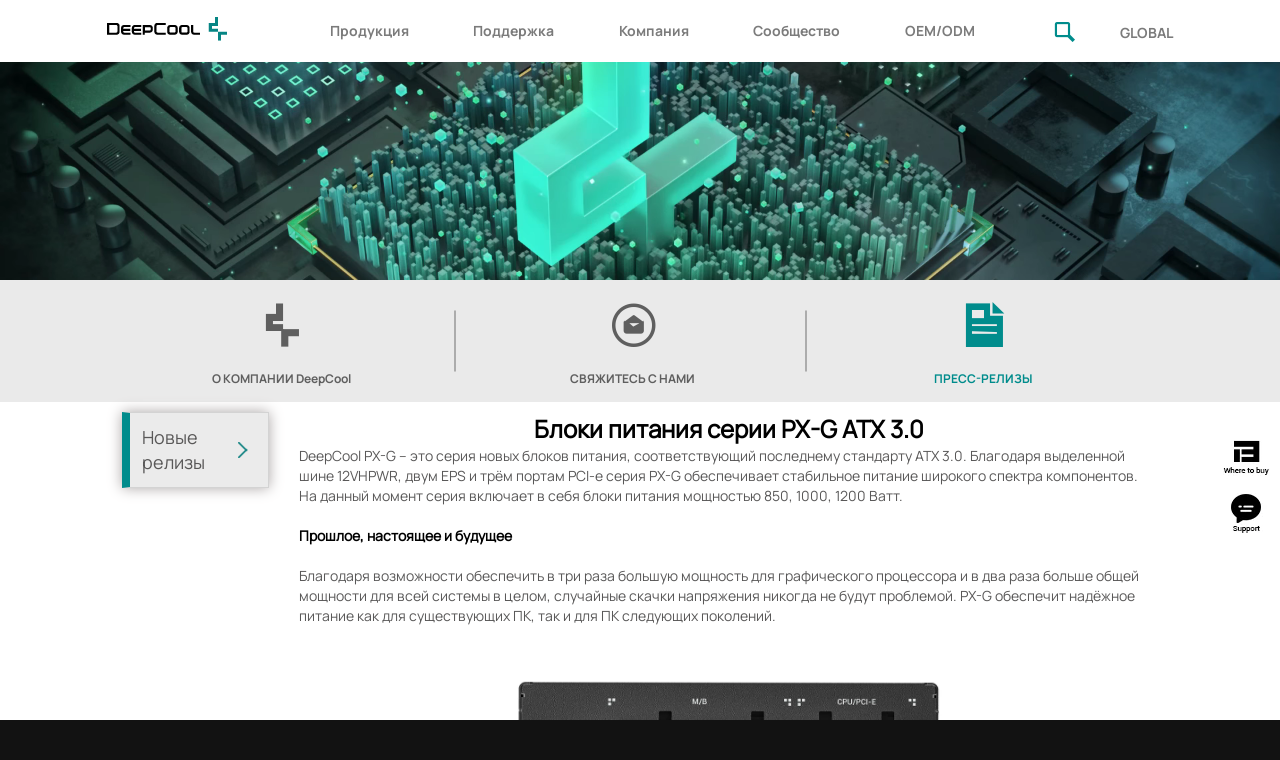

--- FILE ---
content_type: text/html
request_url: https://ru.deepcool.com/company/pressroom/newsrelease/2023/17328.shtml
body_size: 21156
content:
<!DOCTYPE html>
<html lang="">

<head>
     <meta charset="utf-8">
<meta name="viewport" content="width=device-width,height=device-height,user-scalable=no,initial-scale=1,minimum-scale=1,maximum-scale=1,target-densitydpi=device-dpi">
<meta http-equiv="X-UA-Compatible" content="IE=edge,chrome=1">
<meta name="renderer" content="webkit|ie-comp|ie-stand" />
<meta name="renderer" content="webkit">
<meta name="apple-mobile-web-app-capable" content="yes">
<meta name="apple-mobile-web-app-status-bar-style" content="black-translucent">
<meta name="apple-mobile-web-app-title" content="DEEPCOOL">
<meta http-equiv="X-UA-Compatible" content="IE=edge" > 
<!--<meta http-equiv ="Content-Security-Policy" content="upgrade-insecure-requests">-->

    <meta name="keywords" content="Новые релизы - DEEPCOOL,Thermal solution,80 Plus,Computer,Computer enclosure,PC component,Computer component,Cooler,Heatsink,Cooler Heatsink,CPU Cooler Heatsink,Heatpipe,Cooler Heatpipe,CPU Cooler Heatpipe,Laptop cooling pad,Laptop cooler,Laptop cooling fan,Silent laptop cooling fan,Silent laptop cooler,Case,CPU cooler,Gaming CPU cooler,CPU Air cooler,CPU water cooler,Ultimate CPU cooler,Best CPU cooler,Silent CPU cooler,VGA Cooler,GPU Cooler,PC power supply,Computer power supply,PC case,Gaming PC case,Mini-itx,Mini-itx PC case,ATX case,Tool-less installation,Case fan,Silent fan,Silent case fan,Blue case fan,Red case fan,Green case fan,LED fan,LED case fan,Blue LED case fan,Green LED case fan,Red LED case fan 
"/>
    <meta name="description" content="Новые релизы - DeepCool was founded with the mission of providing professional, innovative, high-performance PC hardware and high-quality thermal solutions for enthusiasts across the world. 
"/>
    <title>DeepCool-Новые релизы-Блоки питания серии PX-G ATX 3.0</title>
            <link rel="stylesheet" href="/public/new/css/bootstrap.min.css" media="all">
        <link rel="stylesheet" href="/public/new/css/chosen/bootstrap-chosen.css">
        <link rel="stylesheet" href="/public/new/css/animate.css">
        <link rel="stylesheet" href="/public/new/css/jquery.fancybox.css">
        <link rel="stylesheet" href="/public/new/css/video.css">

        <link href="/public/new/css/video-js.min.css" rel="stylesheet">
        <link rel="stylesheet" href="/public/new/css/own/header.css">
        <link rel="stylesheet" href="/public/new/css/own/footer.css">
        <link rel="stylesheet" href="/public/new/css/newstyle.css">
        <link rel="stylesheet" href="/public/new/css/normalize.css">
        <link rel="stylesheet" href="/public/new/css/own/aboutdeepcool.css">
        <script src="https://cn.deepcool.com/public/js/aes.js"></script>
        <script src="/public/new/js/common.js"></script>
        <script src="/public/new/js/jquery-2.1.4.min.js"></script>
        <script src="/public/new/js/jquery.easing.min.js"></script>
        <script src="/public/new/js/bootstrap.min.js?20250410"></script>
        <script src="/public/new/js/jquery.flexslider.js"></script>
        <script src="/public/new/js/wow.min.js"></script>
        <script src="/public/new/js/jquery.parallax.js"></script>
        <script src="/public/new/js/jquery.flexslider.js"></script>
        <script src="/public/new/js/swiper.animate1.0.3.min.js">
        </script>
        <script src="/public/new/js/jquery.jcslider.js"></script>
        <script src="/public/new/js/jquery.sticky.js"></script>
        <script src="/public/new/js/video.min.js"></script>
        <script src="/public/new/js/jquery.pagination.js"></script>
        <script src="/public/new/js/video-js.min.js"></script>
        <script src="/public/new/js/jquery.chosen.js"></script>
        <!-- <script src="/public/new/js/remote_ip_info.js"></script> -->
        <script src="/public/js/jquery.fancybox.pack.js"></script>
        <script src="/public/new/js/own/aboutdeepcool.js"></script>
        <script src="/public/new/js/jquery.chosen.js"></script>
        <!-- Meta Pixel Code -->
<script>
!function(f,b,e,v,n,t,s)
{if(f.fbq)return;n=f.fbq=function(){n.callMethod?
n.callMethod.apply(n,arguments):n.queue.push(arguments)};
if(!f._fbq)f._fbq=n;n.push=n;n.loaded=!0;n.version='2.0';
n.queue=[];t=b.createElement(e);t.async=!0;
t.src=v;s=b.getElementsByTagName(e)[0];
s.parentNode.insertBefore(t,s)}(window, document,'script','https://connect.facebook.net/en_US/fbevents.js');
fbq('init', '310176651015446');
fbq('track', 'PageView');
</script>
<noscript><img height="1" width="1" style="display:none"
src="https://www.facebook.com/tr?id=310176651015446&ev=PageView&noscript=1"
/></noscript>
<script>(function(w,d,s,l,i){w[l]=w[l]||[];w[l].push({'gtm.start':
new Date().getTime(),event:'gtm.js'});var f=d.getElementsByTagName(s)[0],
j=d.createElement(s),dl=l!='dataLayer'?'&l='+l:'';j.async=true;j.src=
'https://www.googletagmanager.com/gtm.js?id='+i+dl;f.parentNode.insertBefore(j,f);
})(window,document,'script','dataLayer','GTM-NRMH7P9');</script>
<!-- End Meta Pixel Code -->
   
    

</head>

<body class="main-body aboutdeepcool">

<!-- header -->

<div class="header col-md-12 col-sm-12 col-xs-12">
    <div class="wp flex col-md-10 col-sm-12 col-xs-12 col-md-offset-1 col-xs-offset-0 col-sm-offset-0">
        <div class="header-logo trans">
            <a href="/index.shtml"><img src="https://cdn.deepcool.com/public/new/Design/Header/LOGO/logo_pc_BK.svg?fm=webp&q=60" alt="deepcool" data-default="https://cdn.deepcool.com/public/new/Design/Header/LOGO/logo_pc_BK.svg?fm=webp&q=60" data-fullpage="https://cdn.deepcool.com/public/new/Design/Header/LOGO/logo_pc_BK.svg?fm=webp&q=60"></a>
        </div>
        <div class="header-right flex trans">
            <div class="header-nav">
                <ul class="flex">
                    <li>
                    <div class="nav-parent">
                        <a href="javascript:void(0)" class="font02 product_design_font16">Продукция</a>
                        <div class="icon-plus">
                        </div>
                    </div>
                    <div class="submenu">
                        <ul class="submenu-list flex">
                            <li>
                                <a href="/products/Cooling/index.shtml">
                                    <i class="dpc-icon dpc-iconCooling"></i>
                                    <p>
                                        Охлаждение
                                    </p>
                                </a>
                            </li>
                            <li>
                                <a href="/products/Cases/index.shtml">
                                    <i class="dpc-icon dpc-iconCases"></i>
                                    <p>
                                        Корпуса
                                    </p>
                                </a></li>
                            <li>
                                <a href="/products/PowerSupplyUnits/index.shtml">
                                    <i class="dpc-icon dpc-iconPowerSupplyUnits"></i>
                                    <p>
                                        Блоки питания
                                    </p>
                                </a>
                            </li>
                            <li id="Peripherals">
                                <a href="/products/peripherals/index.shtml">
                                    <i class="dpc-icon dpc-Peripherals"></i>
                                    <p>
                                     Периферия
                                    </p>
                                </a>
                            </li>
                            
                            <li>
                                <a href="/products/Accessories/index.shtml">
                                    <i class="dpc-icon dpc-iconAccessories"></i>
                                    <p>
                                        Принадлежности
                                    </p>
                                </a>
                            </li>
                        </ul>
                    </div>
                    </li>
                    <li>
                    <div class="nav-parent">
                        <a href="javascript:void(0)" class="font02 product_design_font16">Поддержка</a>
                        <div class="icon-plus">
                        </div>
                    </div>
                    <div class="submenu">
                        <ul class="submenu-list flex">
                            <li><a href="/support/customersupport/index.shtml"><i class="dpc-icon dpc-iconCustomerSupport"></i>
                            <p>
                                Служба поддержки клиентов
                            </p>
                            </a></li>
                             <li><a href="/downloadpage/" style="color: rgb(0, 0, 0);"><i class="dpc-icon dpc-iconDownloadCenter"></i>
                                    <p>
                                        Центр загрузки ПО
                                    </p >
                                    </a >
                                </li>
                            <!--<li><a href=""><i class="dpc-icon dpc-iconRegisterProduct"></i>
                            <p>
                                Register Product
                            </p>
                            </a></li>-->
                            <li><a href="/support/Base/index.shtml?id=GeneralFAQ"><i class="dpc-icon dpc-iconKnowledgeBase"></i>
                            <p>
                                База знаний
                            </p>
                            </a></li>
                            <li><a href="/support/Base/index.shtml?id=Warranty"><i class="dpc-icon dpc-iconWarranty"></i>
                            <p>
                                Гарантия
                            </p>
                            </a></li>
                        </ul>
                    </div>
                    </li>
                    <li>
                    <div class="nav-parent">
                        <a href="javascript:void(0)" class="font02 product_design_font16">Компания</a>
                        <div class="icon-plus">
                        </div>
                    </div>
                    <div class="submenu">
                        <ul class="submenu-list flex">
                            <li><a href="/company/aboutdeepcool/index.shtml"><i class="dpc-icon dpc-iconAboutDeepcool"></i>
                            <p>
                                О компании DeepCool
                            </p>
                            </a></li>
                            <li><a href="/company/aboutdeepcool/index.shtml?id=ContactUs"><i class="dpc-icon dpc-iconContactUs"></i>
                            <p>
                                Свяжитесь с нами
                            </p>
                            </a></li>
                            <!--<li><a href="/company/pressroom/newsrelease/index.shtml?id=PressRoom"><i class="dpc-icon dpc-iconPressRoom"></i>
                            <p>
                                Press Room
                            </p>
                            </a></li>
                            <li><a href="/company/aboutdeepcool/blog/index.shtml"><i class="dpc-icon dpc-iconBlog"></i>
                            <p>
                                Blog
                            </p>
                            </a></li>-->
                        </ul>
                    </div>
                    </li>
                    <li>
                        <div class="nav-parent">
                            <a href="" class="font02 product_design_font16">Сообщество</a>
                            <div class="icon-plus">
                            </div>
                        </div>
                        <div class="submenu">
                            <ul class="submenu-list flex">
                                <li><a href="/company/aboutdeepcool/blog/index.shtml" target="_blank"><i class="dpc-icon dpc-iconBlog"></i>
                                <p>
                                    блог
                                </p>
                                </a></li>
                                
                                <li><a href="/events/index.shtml"><i class="dpc-icon dpc-iconEvents"></i>
                                <p>
                                    Лотерея
                                </p>
                                </a></li>
                                
                                <li><a href="/company/pressroom/newsrelease/index.shtml?id=PressRoom"><i class="dpc-icon dpc-iconPressRoom"></i>
                            <p>
                                Пресс-релизы
                            </p>
                            </a></li>
                            
                                <!-- <li><a href=""><i class="dpc-icon dpc-iconBlog"></i>
                                <p>
                                    Wallpapers
                                </p>
                                </a></li> -->
                            </ul>
                        </div>
                    </li>
                    <li>
                    <div class="nav-parent">
                        <a href="https://www.deepcool.com/public/OEM/EN/index.shtml" class="font02 product_design_font16"  target="_blank">OEM/ODM</a>
                    </div>
                    </li>
                </ul>
            </div>
            <div class="headmenubtn padding0 product_design_font16 text-uppercase font_color_white btncursor">
                <div class="menu-toggler">
                    <i>
                        <div class="bar one"></div>
                        <div class="bar two"></div>
                        <div class="bar three"></div>
                        <div class="bar four"></div>
                    </i>
                </div>
            </div>
        </div>
        <div class="header-right-r flex visible-lg visible-md visible-sm">
            <button class="search-button"><i class="dpc-icon dpc-iconsearch co-mian"></i></button>
            <!-- <button class="lan-button font02 product_design_font18" onclick="window.location.href='https://global.deepcool.com/'">LANGUAGE</button> -->
            <button class="lan-button font02 product_design_font16" onclick="window.location.href='https://www.deepcool.com/'">GLOBAL</button>
        </div>
    </div>
    <div class="row padding0 header-mobile">
        <div class="mask"></div>
        <div class="header-content-mobile">
            <div id="home-mobile" class="tier-page in active">
                <ul>
                    <li class="mobile-nav-btn search search-active" data-id="search">
                        <div class="header-content-close">
                            <div class="close"></div>
                        </div>
                        <img class="mobile-search-icon" src="https://cdn.deepcool.com/public/new/Design/Header/LOGO/icon_search.png?fm=webp&q=60">
                        <input type="text" id="search-mobile" name="search-mobile-open">
                        <!-- <button class="lan-button visible-xs visible-sm">LANGUAGE</button> -->
                        <button class="lan-button visible-xs visible-sm" onclick="window.location.href='https://www.deepcool.com/'">GLOBAL</button>
                    </li>

                    <li class="mobile-nav-btn internal" data-id="Products"><span>Продукция</span>
                        <div class="mobile-arrow-forward"></div>
                    </li>

                    <li class="mobile-nav-btn internal" data-id="Support"><span>Поддержка</span>
                        <div class="mobile-arrow-forward"></div>
                    </li>
           <li class="mobile-nav-btn internal" data-id="Support"><span>Компания</span>
                        <div class="mobile-arrow-forward"></div>
                    </li>
                    <li class="mobile-nav-btn internal" data-id="Contact"><span>Сообщество</span>
                        <div class="mobile-arrow-forward"></div>
                    </li>
                    
                    <li class="mobile-nav-btn external" data-id="Business_Solutions"
                        data-link="https://www.deepcool.com/public/OEM/EN/index.shtml">
                        <span>OEM/ODM</span>
                    </li>
                </ul>
            </div>
            <div id="Products" class="tier-page">
                <ul>
                    <li class="mobile-nav-btn title back" data-id="home-mobile">
                        <div class="mobile-arrow-backward"></div>
                        <span>Продукция</span>
                        <div class="header-content-close">
                            <div class="close"></div>
                        </div>
                    </li>
                    <li class="mobile-nav-btn external" data-id="Products-CustomerSupport" data-link="">
                        <a href="/products/Cooling/index.shtml?filter=true&type=CPU_LIQUID_COOLERS">
                            <span>Вентиляторы</span>
                        </a>
                    </li>
                    <li class="mobile-nav-btn external" data-id="Products-RegisterProduct" data-link="">
                        <a href="/products/Cases/index.shtml?filter=true&type=MID_TOWER_CASES">
                            <span>Корпуса</span>
                        </a>
                    </li>
                    <li class="mobile-nav-btn external" data-id="Products-KnowledgeBase">
                        <a href="/products/PowerSupplyUnits/index.shtml?filter=true&type=Power">
                            <span>Блоки питания</span>
                        </a>
                    </li>
                    <li id="MPeripherals" class="mobile-nav-btn external" data-id="Products-Peripherals">
                        <a href="/products/peripherals/index.shtml">
                            <span>Периферия</span>
                        </a>
                    </li>
                    <li class="mobile-nav-btn external" data-id="Products-Warranty" data-link="">
                        <a href="/products/Accessories/index.shtml?filter=true&type=LIGHTING_ACCESSORY">
                            <span>Принадлежности</span>
                        </a>
                    </li>
                </ul>
            </div>
            <div id="Support" class="tier-page">
                <ul>
                    <li class="mobile-nav-btn title back" data-id="home-mobile">
                        <div class="mobile-arrow-backward"></div>
                        <span>Поддержка</span>
                        <div class="header-content-close">
                            <div class="close"></div>
                        </div>
                    </li>
                    <li class="mobile-nav-btn external" data-id="Products-CustomerSupport" data-link="">
                        <a href="/support/customersupport/index.shtml">
                            <span>Служба поддержки клиентов</span>
                        </a>
                    </li>
                     <li><a href="/downloadpage/" style="color: rgb(0, 0, 0);"><i class="dpc-icon dpc-iconDownloadCenter"></i>
                                    <p>
                                        Центр загрузки ПО
                                    </p >
                                    </a >
                                </li>
                    <!--<li class="mobile-nav-btn external" data-id="Products-RegisterProduct" data-link="">
                        <a href="/support/Product/index.shtml">
                            <span>Зарегистрировать продукт</span>
                        </a>
                    </li>-->
                    <li class="mobile-nav-btn external" data-id="Products-KnowledgeBase">
                        <a href="/support/Base/index.shtml?id=GeneralFAQ">
                            <span>База знаний</span>
                        </a>
                    </li>
                    <li class="mobile-nav-btn external" data-id="Products-Warranty" data-link="">
                        <a href="/support/Base/index.shtml?id=Warranty">
                            <span>Гарантия</span>
                        </a>
                    </li>
                </ul>
            </div>
            <div id="Contact" class="tier-page">
                <ul>
                    <li class="mobile-nav-btn title back" data-id="home-mobile">
                        <div class="mobile-arrow-backward"></div>
                        <span>Контакт</span>
                        <div class="header-content-close">
                            <div class="close"></div>
                        </div>
                    </li>
                    <li class="mobile-nav-btn external" data-id="Products-AboutDeepcool" data-link="">
                        <a href="/company/aboutdeepcool/index.shtml">
                        <span>О компании DeepCool</span>
                    </a>
                    </li>
                    <li class="mobile-nav-btn external" data-id="Products-ContactUs" data-link="">
                        <a href="/company/aboutdeepcool/index.shtml?id=ContactUs">
                            <span>Свяжитесь с нами</span>
                        </a>
                    </li>
                    
                    <!--<li class="mobile-nav-btn external" data-id="Products-Blog" data-link="">
                        <a href="">
                            <span>Blog</span>
                        </a>
                    </li>-->
                </ul>
            </div>
            <div id="Contact" class="tier-page">
                <ul>
                    <li class="mobile-nav-btn title back" data-id="home-mobile">
                        <div class="mobile-arrow-backward"></div>
                        <span>Сообщество</span>
                        <div class="header-content-close">
                            <div class="close"></div>
                        </div>
                    </li>
                    <li class="mobile-nav-btn external" data-id="Products-AboutDeepcool" data-link="">
                        <a href="/company/aboutdeepcool/blog/index.shtml">
                        <span>блог</span>
                    </a>
                    </li>
                    
                    <li class="mobile-nav-btn external" data-id="Products-ContactUs" data-link="">
                        <a href="/events/index.shtml">
                            <span>Лотерея</span>
                        </a>
                    </li>
                    
                    <li class="mobile-nav-btn external" data-id="Products-PressRoom">
                        <a href="/company/pressroom/newsrelease/index.shtml?id=PressRoom">
                            <span>Пресс-релизы</span>
                        </a>
                    </li>
                    <!--<li class="mobile-nav-btn external" data-id="Products-Blog" data-link="">
                        <a href="">
                            <span>Blog</span>
                        </a>
                    </li>-->
                </ul>
            </div>
        </div>
        <div id="search-list-mobile" class="search-list">
        </div>
    </div>
</div>


                                    <script>
                                    var ifContent=null;
                                    </script>


<!-- header end -->


    
    
    <section class="row padding0" style="overflow: hidden;background: #000000;">
        		 
        <div class="col-md-12 col-sm-12 col-xs-12 padding0 p_design_box_pt_r">
            <div class="col-md-12 col-sm-12 col-xs-12 padding0 p_design_box_img01 visible-lg visible-md videoBox">
                <video id="movie" width="100%" muted autoplay="autoplay" loop="loop" preload="auto" webkit-playsinline="" x5-playsinline="" playsinline=""> 
                    <source src="/public/Design/AboutDeepCool/01_02.webm" type="video/mp4">                   
                </video>
                <img width='100%' src='/public/Global-images/company/2021/01/27/20210127145730F550E80A55E75FFF2A9EC71446EF0AB6.jpg' style="display:none;"/>
            </div>
            <div class="col-md-12 col-sm-12 col-xs-12 padding0 p_design_box_img01 visible-xs visible-sm videoBox">
                <img src="https://cdn.deepcool.com/public/Design/AboutDeepCool/01_01.jpg?fm=webp&q=60" alt="">
            </div>
            <!-- <div class="col-md-12 col-sm-12 col-xs-12 padding0 p_design_box_img02" style="top: 50%;transform: translate(0px, -50%);">
                <div class="col-md-12 col-sm-12 col-xs-12 col-xs-offset-0 col-sm-offset-0 padding0 text-center font02 product_design_font36 font_color_white" style="text-shadow: 0 6px 10px #000000;">
                    ABOUT DEEPCOOL
                </div>
            </div> -->
        </div>
    </section>
    <script>
        $(function(){
        $("a").click(function(){
        var res=$(this).attr("href");
        if(res!="#ContactUs"&&res!="#AboutDeepcool"){
        $('#movie').parent().find('video').hide();
        $('#movie').parent().find('img').show();
        }
});
        });
    </script>
    
    

    <section class="row padding0 aboutusmain" style="overflow: hidden;">
        <div class="col-md-12 col-sm-12 col-xs-12 padding0 p_design_box_pt_r AboutDeepcoolbg" style="background-color: #ffffff;">
            <div class="col-md-12 col-sm-12 col-xs-12 padding0">
                <div class="col-md-12 col-sm-12 col-xs-12 padding0" style="background: #eaeaea;">
                    <ul class="col-xs-12 col-sm-10 col-md-10 col-md-offset-1 col-sm-offset-1 col-xs-offset-0 aboutdeepcool_nav nav" role="tablist">
                        											                    
                        <li role="presentation" >
                        
                            <a data-index="1" href="/company/aboutdeepcool/index.shtml" aria-controls="AboutDeepcool" role="tab" aria-expanded="false" class="product_design_font16 text-uppercase font_color_black font02 text-center AboutDeepcool  text-center" Style="text-transform:none">
                            <i class="dpc-icon dpc-iconAboutDeepcool"></i>
                            О КОМПАНИИ DeepCool
                            
                            </a>
                            
                        </li>
						
                        <li role="presentation" >
                        
                            <a data-index="2" href="/company/aboutdeepcool/index.shtml?id=ContactUs" aria-controls="ContactUs" role="tab" aria-expanded="false" class="product_design_font16 text-uppercase font_color_black font02 text-center ContactUs  text-center" >
                            <i class="dpc-icon dpc-iconContactUs"></i>
                            Свяжитесь с нами
                            
                            </a>
                            
                        </li>
						
                        <li role="presentation" active>
                        
                            <a data-index="3" href="/company/pressroom/newsrelease/index.shtml" aria-controls="PressRoom" role="tab" aria-expanded="false" class="product_design_font16 text-uppercase font_color_black font02 text-center PressRoom active text-center" >
                            <i class="dpc-icon dpc-iconPressRoom"></i>
                            Пресс-релизы
                            
                            </a>
                            
                        </li>
						

                        <!-- <li role="presentation">
                            <a data-index="3" href="#Blog" aria-controls="Blog" role="tab" data-toggle="tab" aria-expanded="false" class=" product_design_font16 font_color_black text-uppercase font03 Blog text-center">Blog</a>
                        </li> -->
                    </ul>
                </div>
                <div class="col-md-10 col-sm-10 col-xs-10 col-md-offset-1 col-xs-offset-1 col-sm-offset-1 padding0">
                    <div class="tab-content p_design_box_pt_r">

                        <div role="tabpanel" class="tab-pane active" id="PressRoom">
                            <div class="col-md-12 col-sm-12 col-xs-12 padding0 margintop50">
                                <div class="col-xs-12 col-sm-12 col-md-2 col-lg-2 leftsubmenu">
                                   <div class="row">
								
                                        <a class="col-xs-12 col-sm-12 col-md-12 col-lg-12 leftsubmenulist font03 product_design_font18 active" href="/company/pressroom/newsrelease/index.shtml?id=PressRoom">
                                            Новые релизы
                                            <img src="https://cdn.deepcool.com/public/Design/AboutUs/ico_01.png?fm=webp&q=60" alt="" data-defaultimg="https://cdn.deepcool.com/public/Design/AboutUs/ico_01.png?fm=webp&q=60" data-selectimg="/public/Design/AboutUs/ico.png">
                                        </a>
										
                                        
                                    </div>
                                </div>
                                <div class="col-xs-12 col-sm-12 col-md-10 col-lg-10 rightmaincontent">
                                    <div class="row rightlist">
                                         <div class="col-xs-12 col-sm-12 col-md-12 col-lg-12 text-center px24 font_color_black"> Блоки питания серии PX-G ATX 3.0</div>
                                        <style>p {
    font-size: 14px;
}</style>
<p>
DeepCool PX-G – это серия новых блоков питания, соответствующий последнему стандарту ATX 3.0. Благодаря выделенной шине 12VHPWR, двум EPS и трём портам PCI-e серия PX-G обеспечивает стабильное питание широкого спектра компонентов. На данный момент серия включает в себя блоки питания мощностью 850, 1000, 1200 Ватт.<br/><br/><strong>Прошлое, настоящее и будущее</strong><br/><br/>Благодаря возможности обеспечить в три раза большую мощность для графического процессора и в два раза больше общей мощности для всей системы в целом, случайные скачки напряжения никогда не будут проблемой. PX-G обеспечит надёжное питание как для существующих ПК, так и для ПК следующих поколений.<br/><br/><img alt="" src="https://cdn.deepcool.com/public/ProductFile/DeepCool/PowerSupplyUnits/PX850G/Overview/news/01.jpg?fm=webp&q=60"/><br/><br/><strong>Качество. Надежность. Мощность.</strong><br/><br/>Надежное питание обеспечивается за счет использования полноценных японских конденсаторов 105C. Благодаря высокому качеству сборки блоки питания серии PX-G будут работать на высотах до 5000 метров над уровнем моря. Благодаря использованию топологии с двумя основными конденсаторами, PX-G может поддерживать время ожидания до ≥ 16 мс при полной нагрузке. Кроме того, PX-850G включает в себя множество всесторонних мер защиты, включая OPP, OVP, SCP, OTP, OCP и UVP. <br/><br/><img alt="" src="https://cdn.deepcool.com/public/ProductFile/DeepCool/PowerSupplyUnits/PX850G/Overview/news/02.jpg?fm=webp&q=60"/><br/><br/><strong>От статики к динамике</strong><br/><br/>PX-G оснащен возможностью переключения в режим работы без вентилятора. В гибридном режиме 135-мм вентилятор FDB будет динамически выходить из состояния нулевых оборотов в минуту, как только нагрузка на систему достигнет определенного порога.<br/><br/><strong>Золотой стандарт</strong><br/><br/>PX-G сертифицирован в соответствии с требованием стандарта 80 Plus Gold и обеспечивает 90-процентную энергоэффективность при типичных условиях нагрузки.
</p>
                                    </div>
                                </div>
                            </div>
                        </div>
                        <!-- <div role="tabpanel" class="tab-pane" id="Blog">
                        </div> -->
                    </div>
                </div>
                <div class="col-md-12 col-sm-12 col-xs-12 margintop50"></div>
            </div>
        </div>
    </section>




    <div class="footer col-md-12 col-sm-12 col-xs-12">
    <div class="wp footer-top flex col-md-10 col-sm-12 col-xs-12 col-md-offset-1 col-sm-offset-0 col-xs-offset-0">
        <div class="footer-nav flex">
            <dl>
                <dt><a href="/support/Base/index.shtml?id=Supports">Поддержка</a></dt>
                <dd>
                <ul>
                    <li><a href="/support/customersupport/index.shtml">Служба поддержки клиентов</a></li>
                    <!--<li><a href="">Register Product</a></li>-->
                    <li><a href="/support/Base/index.shtml?id=GeneralFAQ">FAQ</a></li>
                    <li><a href="/support/Base/index.shtml?id=Warranty">Гарантия</a></li>
                    <li><a href="https://www.deepcool.com/ProductCompatibilityS_New/Default.aspx?id=undefined">TDP и совместимость с CPU</a></li>
                    <li><a href="/antileak/2021/12109.shtml">ТЕХНОЛОГИЯ ПРОТРИТИЧЕЛЬНОЙ УТЕКИ</a></li>
                    <li><a href="/downloadpage/">Центр загрузки ПО</a></li>
                </ul>
                </dd>
            </dl>
            <dl>
                <dt><a href="/company/aboutdeepcool/index.shtml?id=AboutDeepcool">Компания</a></dt>
                <dd>
                <ul>
                    <li><a href="/company/aboutdeepcool/index.shtml">О Компании DeepCool</a></li>
                    <li><a href="/company/aboutdeepcool/index.shtml?id=ContactUs">Свяжитесь с нами</a></li>
                    <li><a href="/wheretobuy/wheretobuy/index.shtml">Где купить</a></li>
                    

                </ul>
                </dd>
            </dl>            
            <dl>
                <dt><a href="https://global.deepcool.com/company/aboutdeepcool/blog/index.shtml" target="_blank">Сообщество</a></dt>
                <dd>
                    <ul>
                        <!--<li><a href="/company/aboutdeepcool/blog/index.shtml">Blog</a></li>-->
                        <li><a href="https://global.deepcool.com/events/index.shtml">Лотерея</a></li>
                        <li><a href="/company/pressroom/newsrelease/index.shtml">Где купить</a></li>
                        <!-- <li><a href="">Wallpaper</a></li> -->
                    </ul>
                </dd>
            </dl>
            <dl>
                <dt><a href="https://www.deepcool.com/public/OEM/EN/index.shtml">OEM/ODM</a></dt>
                <dd>
                </dd>
            </dl>
            

            
        </div>
        <div class="footer-submit">
            <h4 class="textup font05 product_design_font22">ПОДПИСАТЬСЯ НА РАССЫЛКУ</h4>
            <p class="roboto-l font05 product_design_font22">
                Узнайте о новой продукции, эксклюзивных предложениях и многом другом
            </p>
            <div class="flex">
                <input type="text" class="footer-submit-input roboto-l" placeholder="ENTER YOUR EMAIL ADDRESS">
                <button class="footer-submit-button font02">Отправить</button>
            </div>
            <div class="flex-end margintop10">
                <select name="storeCode" id="locale-selector" class="locale-selector" data-value="Язык" data-placeholder="Язык" tabindex="5">
                    <option value="https://www.deepcool.com">Global</option>
                    
                    <option value="https://cn.deepcool.com">简体中文</option>
                    <option value="https://uk.deepcool.com">English(U.K.)</option>
                    <option value="https://es.deepcool.com">Español</option>
                    <option value="https://fr.deepcool.com">Français</option>
                    <option value="https://it.deepcool.com">Italiano</option>
                    <option value="https://jp.deepcool.com">日本語</option>
                    <option value="https://kr.deepcool.com">한국어</option>
                    <option value="https://pt.deepcool.com">Português</option>
                    <option class="RUIP" value="https://ru.deepcool.com">Русский</option>
                    <option value="https://de.deepcool.com">Deutsch</option>
                    <option value="https://pl.deepcool.com">Polski</option>
                    <option value="https://tr.deepcool.com">Türkçe</option>
                </select>
                <button class="footer-submit-button02 font02">Язык</button>
            </div>
            <div class="visible-sm" style="margin-top: 10px;"></div>
            <div class="visible-xs" style="margin-top: 10px;"></div>
            <div class="footer-policy">
                Регистрируясь, вы соглашаетесь получать автоматические рекламные и маркетинговые уведомления от DeepCool. Согласие не является условием покупки. Для получения дополнительных сведений см. <a href="/public/Termsofuse.shtml">Условия</a> и <a href="/public/Privacypolicy.shtml">Конфиденциальность</a>.
            </div>
        </div>
    </div>
    <div class="wp footer-bottom flex col-md-10 col-sm-12 col-xs-12 col-md-offset-1 col-sm-offset-0 col-xs-offset-0">
        <div class="footer-copyright roboto-l col-md-6 col-sm-12 col-xs-12">
            <p>
                 1996-<script> var now = new Date(); document.write(now.getFullYear()); </script> DeepCool Все права защищены
            </p>
        </div>
        <div class="footer-share flex-row col-md-6 col-sm-12 col-xs-12">
            <!--<a target="_blank" href="https://www.facebook.com/DeepcoolPolska"><i class="dpc-icon dpc-iconfacebook"></i></a>
                <a target="_blank" href="https://twitter.com/Deepcoolglobal"><i class="dpc-icon dpc-icontwitterX"></i></a>
                <a target="_blank" href="https://www.youtube.com/user/DEEPCOOL1996"><i class="dpc-icon dpc-iconyoutobe"></i></a>-->
                <a target="_blank" href="https://www.youtube.com/@DeepcoolOfficial-1999/featured"><i class="dpc-icon dpc-iconyoutobe"></i></a>
                <a href="https://vk.com/deepcool_russia" target="_blank"><i class="dpc-icon dpc-iconvk"></i></a >
<a href="https://t.me/+RZqMX6wLZjFlZmU9" target="_blank"><i class="dpc-icon dpc-telegram"></i></a >
<a href="https://www.instagram.com/deepcool.cis/" target="_blank"><i class="dpc-icon dpc-iconinstagram"></i></a >
               <!-- <a target="_blank" href="https://www.instagram.com/accounts/login/?next=/deepcoolofficial/%3Fhl%3Den"><i class="dpc-icon dpc-iconinstagram"></i></a>-->
        </div>
        <div class="footer-img flex-row weixinimg"><img src="https://cdn.deepcool.com/public/new/Design/weixin.png?fm=webp&q=60" alt=""></div>
    </div>
</div>

<div class="modal footermodal" role="dialog" tabindex="-1" aria-hidden="true">
    <div class="modal-dialog modal-lg">
        <div class="modal-content">
            <div class="modal-header">
                <button class="close" data-dismiss="modal">×</button>
            </div>
            <div class="modal-body">
                <div>
                <p class="text-center col-xs-12 col-sm-12 col-md-12 font02 product_design_font22 margintop50 font_color_black">
                    Благодарим за подписку!
                </p>
                </div>
            </div>
            <div class="modal-footer">
                <button class="btn btn-primary" type="button" data-dismiss="modal">OK</button>
            </div>
        </div>
    </div>
</div>
<div class="modal footerWrongmodal" role="dialog" tabindex="-1" aria-hidden="true">
    <div class="modal-dialog modal-lg">
        <div class="modal-content">
            <div class="modal-header">
                <button class="close" data-dismiss="modal">×</button>
    
                <div class="modal-title text-center font02 product_design_font28">Извините</div>
            </div>
            <div class="modal-body">
                <div>
                <p class="text-center col-xs-12 col-sm-12 col-md-12 font03 product_design_font14 margintop50">
                     Что-то пошло не так, повторите отправку позже
                </p>
                </div>
            </div>
            <div class="modal-footer">
                <button class="btn btn-primary" type="button" data-dismiss="modal">Закрыть</button>
            </div>
        </div>
    </div>
</div>

<div class="header-search">
    <div class="header-search-wp ">
        <div class="search-mian">
            <div class="search-from-wp">
                <input type="text" placeholder="www.deepcool.com" id="searchform-input" autocomplete="off" class="searchform-input roboto-l">
                <button class="searchform-button"><i class="dpc-icon dpc-iconsearch co-mian"></i></button>
            </div>
        </div>
        <div class="search-suggest">
            <div class="search-suggest-wp">
                <ul class="search-suggest-list">
                         
                        
                        <li class="search-product"><a href="javascript:void(0);">...</a></li>
                        <li class="no-product"><a href="javascript:void(0);">Нет результата!</a></li>
                </ul>
            </div>
        </div>
        <button class="searchview-close "><i class="dpc-icon dpc-iconclose"></i></button>
    </div>
</div>
<div id="ac-gn-curtain" class="ac-gn-curtain">
</div>




<div class="modal Echatmodal" role="dialog" tabindex="-1" aria-hidden="false" data-backdrop="static" data-keyboard="false">
    <div class="modal-dialog modal-lg">
        <div class="modal-content">
            <div class="modal-header">
                <button class="close font_color_white" data-dismiss="modal">×</button>
                <div class="modal-title text-center font02 product_design_font18 font_color_white">чтобы улучшить обслуживание, Заполните следующую информацию</div>
            </div>
            <div class="modal-body">
                <div class="EchatForm">
                    <div class="margintop20">
                        <label for="name">имя</label>
                        <input type="text" class="chat_name" name="chat_name" data-container="body" data-toggle="testchatname" data-placement="bottom"
                        data-content="Пожалуйста, введите имя!">
                    </div>
                    <div class="margintop20">
                        <label for="email">электронная почта</label>
                        <input type="text" class="chat_email" name="chat_email" data-container="body" data-toggle="testchatemail" data-placement="bottom"
                        data-content="Введите ваше электронное письмо!">
                    </div>
                    <div class="margintop20" data-container="body" data-toggle="testchatc7" data-placement="bottom"
                    data-content="Выберите тип запроса!">
                        <label for="name">тип запроса</label>
                        <select text="тип запроса" data-placeholder="Type of Inquiry" name="m1" class="chat_Inquiry m1" tabindex="333">
                            <option value=""></option>
                            <option value="1">Общее обследование</option>
                            <option value="2">спецификация</option>
                            <option value="3">как использовать</option>
                            <option value="4">неисправность</option>
                            <option value="5">недостающие детали при разборке пакетов</option>
                            <option value="6">закупать деталь</option>
                            <option value="7">дробильный</option>
                            <!--<option value="8">утечка</option>-->
                            <option value="9">RMA</option>
                            <option value="10">торговое сотрудничество</option>
                            <option value="11">Прочее</option>
                        </select>
                    </div>
                    <div class="margintop20" data-toggle="testm3" data-placement="bottom" data-content="Proszę wybrać nazwę produktu!">
                        <label for="productname">название</label>
                        <select class='chat_ProductName col-md-9 col-sm-12 col-xs-12 chat_t4' id="chat_ProductName" name="m3" data-value="Please select!" data-placeholder="Proszę wybrać nazwę produktu!" tabindex="999">
                            <option value =""></option>
                            <option value=""></option>
                                                    <optgroup label="CPU Liquid Coolers">
                                                        <!-- <option value="267">BOOSTBOXX LIQUID B120 ANTI-LEAK</option> -->
                                                        <option value="268">CAPTAIN 120 V</option>
                                                        <option value="269">CAPTAIN 120 V(RGB)</option>
                                                        <option value="270">CAPTAIN 120 V(WHITE)</option>
                                                        <option value="271">CAPTAIN 240 EX RGB</option>
                                                        <option value="272">CAPTAIN 240 V(WHITE)</option>
                                                        <option value="273">CAPTAIN 240 WHITE V(RGB)</option>
                                                        <option value="274">CAPTAIN 240EX</option>
                                                        <option value="275">CAPTAIN 240PRO</option>
                                                        <option value="276">CAPTAIN 240PRO V2</option>
                                                        <option value="277">CAPTAIN 240RGB V2</option>
                                                        <option value="278">CAPTAIN 240X</option>
                                                        <option value="279">CAPTAIN 240X WHITE</option>
                                                        <option value="280">CAPTAIN 360 EX</option>
                                                        <option value="281">CAPTAIN 360EX WHITE RGB</option>
                                                        <option value="282">CAPTAIN 360X WHITE</option>
                                                        <option value="283">CASTLE 120R</option>
                                                        <option value="421">CASTLE 120RGB V2</option>
                                                        <option value="284">CASTLE 240 V2</option>
                                                        <option value="285">CASTLE 240EX</option>
                                                        <option value="286">CASTLE 240EX A-RGB</option>
                                                        <option value="287">CASTLE 240EX A-RGB WH</option>
                                                        <option value="288">CASTLE 240EX RGB</option>
                                                        <option value="289">CASTLE 240EX WHITE</option>
                                                        <option value="290">CASTLE 240R</option>
                                                        <option value="420">CASTLE 240PRO</option>
                                                        <option value="291">CASTLE 240RGB</option>
                                                        <option value="292">CASTLE 240RGB V2</option>
                                                        <option value="293">CASTLE 280EX</option>
                                                        <option value="294">CASTLE 280RGB</option>
                                                        <option value="295">CASTLE 360</option>
                                                        <option value="296">CASTLE 360EX</option>
                                                        <option value="297">CASTLE 360EX A-RGB</option>
                                                        <option value="298">CASTLE 360EX A-RGB WH</option>
                                                        <option value="299">CASTLE 360EX RGB</option>
                                                        <option value="300">CASTLE 360EX WHITE</option>
                                                        <option value="301">CASTLE 360RGB V2</option>
                                                        <option value="322">CASTLE 240V2</option>
                                                        <option value="302">GAMMAXX L120</option>
                                                        <option value="303">GAMMAXX L120 V2</option>
                                                        <option value="304">GAMMAXX L120T BLUE</option>
                                                        <option value="305">GAMMAXX L120T RED</option>
                                                        <option value="306">GAMMAXX L120T WHITE</option>
                                                        <option value="307">GAMMAXX L240</option>
                                                        <option value="308">GAMMAXX L240 A-RGB</option>
                                                        <option value="422">GAMMAXX L240 ARGB WH</option>
                                                        <option value="309">GAMMAXX L240 V2</option>
                                                        <option value="310">GAMMAXX L240T BLUE</option>
                                                        <option value="311">GAMMAXX L240T WHITE</option>
                                                        <option value="312">GAMMAXX L360 A-RGB</option>
                                                        <option value="423">GAMMAXX L360 ARGB WH</option>
                                                        <option value="313">GAMMAXX L360 V2</option>
                                                        <option value="324">GAMMAXX L240T RED</option>
                                                        <option value="513">LD240</option>
                                                        <option value="545">LD240 WH</option>
                                                        <option value="512">LD360</option>
                                                        <option value="544">LD360 WH</option>
                                                        <option value="627">LE240 PRO</option>
                                                        <option value="628">LE240 PRO WH</option>
                                                        <option value="629">LE360 PRO</option>
                                                        <option value="630">LE360 PRO WH</option>
                                                        <option value="608">LE240 V2</option>
                                                        <option value="609">LE240 WH V2</option>
                                                        <option value="432">LE300</option>
                                                        <option value="431">LE300 Marrs</option>
                                                        <option value="606">LE360 V2</option>
                                                        <option value="607">LE360 WH V2</option>
                                                        <option value="429">LE500 Marrs</option>
                                                        <option value="430">LE500</option>
                                                        <option value="459">LE520</option>
                                                        <option value="474">LE520 WH</option>
                                                        <option value="460">LE720</option>
                                                        <option value="475">LE720 WH</option>
                                                        <option value="631">LM240</option>
                                                        <option value="632">LM240 WH</option>
                                                        <option value="633">LM360</option>
                                                        <option value="634">LM360 WH</option>
                                                        <option value="581">LP240</option>
                                                        <option value="580">LP360</option>
                                                        <option value="579">LQ240</option>
                                                        <option value="635">LQ240 ULTRA</option>
                                                        <option value="578">LQ360</option>
                                                        <option value="636">LQ360 ULTRA</option>
                                                        <option value="637">LQ360 ULTRA WH</option>
                                                        <option value="392">LS320</option>
                                                        <option value="393">LS520</option>
                                                        <option value="394">LS720</option>
                                                        <option value="477">LS720 SE</option>
                                                        <option value="478">LS520 SE</option>
                                                        <option value="479">LS720 SE WH</option>
                                                        <option value="480">LS520 SE WH</option>
                                                        <option value="481">LS720 SE DIGITAL</option>
                                                        <option value="482">LS520 SE DIGITAL</option>
                                                        <option value="483">LS720 SE DIGITAL WH</option>
                                                        <option value="484">LS520 SE DIGITAL WH</option>
                                                        <option value="395">LS320 WH</option>
                                                        <option value="396">LS520 WH</option>
                                                        <option value="397">LS720 WH</option>
                                                        <option value="540">LT240 ARGB</option>
                                                        <option value="541">LT240 WH ARGB</option>
                                                        <option value="538">LT360 ARGB</option>
                                                        <option value="539">LT360 WH ARGB</option>
                                                        <option value="428">LT520</option>
                                                        <option value="458">LT520 WH</option>
                                                        <option value="427">LT720</option>
                                                        <option value="457">LT720 WH</option>
                                                        <option value="510">LS520S ZERO DARK</option>
                                                        <option value="509">LS720S ZERO DARK</option>
                                                        <option value="314">Maelstrom 120K III AM4</option>
                                                        <option value="315">Maelstrom 120T II AM4</option>
                                                        <option value="316">Maelstrom 120T(RF) AM4</option>
                                                        <option value="317">Maelstrom 240</option>
                                                        <option value="318">Maelstrom 240T</option>
                                                        <option value="319">Maelstrom 240T(RF)</option>
                                                        <option value="320">Maelstrom 240T(WF)</option>
                                                        <option value="321">MAELSTROME 240RGB</option>
                                                        <option value="323">Maelstrom 240RGB</option>
                                                        <option value="511">MYSTIQUE 360</option>
                                                        <option value="542">MYSTIQUE 360 WH</option>
                                                        <option value="534">MYSTIQUE 360 ARGB</option>
                                                        <option value="535">MYSTIQUE 360 WH ARGB</option>
                                                        <option value="524">MYSTIQUE 240</option>
                                                        <option value="543">MYSTIQUE 240 WH</option>
                                                        <option value="536">MYSTIQUE 240 ARGB</option>
                                                        <option value="537">MYSTIQUE 240 WH ARGB</option>
                                                    </optgroup>
                                                    <optgroup label="CPU Air Coolers">
                                                        <option value="469">AG300</option>
                                                        <option value="401">AG400</option>
                                                        <option value="402">AG400 LED</option>
                                                        <option value="403">AG400 ARGB</option>
                                                        <option value="624">AG400 BK ARGB V2</option>
                                                        <option value="623">AG400 WH ARGB V2</option>
                                                        <option value="404">AG400 PLUS</option>
                                                        <option value="405">AG400 BK ARGB</option>
                                                        <option value="406">AG400 WH ARGB</option>
                                                        <option value="454">AG500</option>
                                                        <option value="453">AG500 ARGB</option>
                                                        <option value="622">AG500 BK ARGB V2</option>
                                                        <option value="621">AG500 WH ARGB V2</option>
                                                        <option value="452">AG500 WH ARGB</option>
                                                        <option value="493">AG500 DIGITAL BK</option>
                                                        <option value="494">AG500 DIGITAL WH</option>
                                                        <option value="495">AG500 DIGITAL ARGB</option>
                                                        <option value="496">AG500 DIGITAL WH ARGB</option>
                                                        <option value="547">AK400 DIGITAL PRO</option>
                                                        <option value="497">AG400 DIGITAL BK</option>
                                                        <option value="498">AG400 DIGITAL WH</option>
                                                        <option value="499">AG400 DIGITAL BK ARGB</option>
                                                        <option value="500">AG400 DIGITAL WH ARGB</option>
                                                        <option value="407">AG620</option>
                                                        <option value="408">AG620 ARGB</option>
                                                        <option value="410">AG620 BK ARGB</option>
                                                        <option value="409">AG620 WH ARGB</option>
                                                        <option value="626">AG620 BK ARGB V2</option>
                                                        <option value="625">AG620 WH ARGB V2</option>
                                                        <option value="501">AG620 DIGITAL BK</option>
                                                        <option value="502">AG620 DIGITAL WH</option>
                                                        <option value="503">AG620 DIGITAL BK ARGB</option>
                                                        <option value="504">AG620 DIGITAL WH ARGB</option>
                                                        <option value="038">ALTA 7 II</option>
                                                        <option value="362">AK400</option>
                                                        <option value="363">AK400 WH</option>
                                                        <option value="514">AK400 PINK LIMITED</option>
                                                        <option value="436">AK400 DIGITAL</option>
                                                        <option value="583">AK400 DIGITAL PRO WH</option>
                                                        <option value="642">AK400 DIGITAL SE</option>
                                                        <option value="643">AK400 DIGITAL SE WH</option>
                                                        <option value="472">AK400 ZERO DARK</option>
                                                        <option value="473">AK400 ZERO DARK PLUS</option>
                                                        <option value="437">AK500 DIGITAL</option>
                                                        <option value="619">AK500 DIGITAL PRO</option>
                                                        <option value="620">AK500 DIGITAL PRO WH</option>
                                                        <option value="470">AK500 ZERO DARK</option>
                                                        <option value="438">AK500S DIGITAL</option>
                                                        <option value="640">AK500S DIGITAL SE</option>
                                                        <option value="641">AK500S DIGITAL SE WH</option>
                                                        <option value="343">AK620</option>
                                                        <option value="439">AK620 DIGITAL</option>
                                                        <option value="546">AK620 DIGITAL PRO</option>
                                                        <option value="582">AK620 DIGITAL PRO WH</option>
                                                        <option value="638">AK620 DIGITAL SE</option>
                                                        <option value="639">AK620 DIGITAL SE WH</option>
                                                        <option value="647">AK620 G2</option>
                                                        <option value="648">AK620 G2 WH</option>
                                                        <option value="646">AK620 G2 DIGITAL NYX</option>
                                                        <option value="364">AK620 WH</option>
                                                        <option value="471">AK620 ZERO DARK</option>
                                                        <option value="645">AK700 DIGITAL NYX</option>
                                                        <option value="039">ALTA 9</option>
                                                        <option value="040">ALTA 9 II</option>
                                                        <option value="548">AN400</option>
                                                        <option value="549">AN400 BK</option>
                                                        <option value="445">AN600</option>
                                                        <option value="433">ASSASSIN IV</option>
                                                        <option value="593">ASSASSIN IV VC VISION</option>
                                                        <option value="041">AS500</option>
                                                        <option value="042">AS500 PLUS</option>
                                                        <option value="043">AS500 PLUS WH</option>
                                                        <option value="044">ASSASSIN II</option>
                                                        <option value="045">ASSASSIN III</option>
                                                        <option value="491">ASSASSIN 4S</option>
                                                        <option value="492">ASSASSIN 4S WH</option>
                                                        <option value="644">ASSASSIN VC ELITE</option>
                                                        <option value="610">ASSASSIN VC ELITE WH</option>
                                                        <option value="046">BETA 10</option>
                                                        <option value="047">BETA 11(AM4)</option>
                                                        <option value="048">BETA 200ST</option>
                                                        <option value="049">BETA 40</option>
                                                        <option value="050">CK-11508</option>
                                                        <option value="051">CK-11508 PWM</option>
                                                        <option value="052">CK-11509</option>
                                                        <option value="053">CK-11509 PWM</option>
                                                        <option value="054">CK-AM209</option>
                                                        <option value="055">FROSTWIN LED</option>
                                                        <option value="056">FROSTWIN LED III</option>
                                                        <option value="057">FROSTWIN V2.0 AM4</option>
                                                        <option value="058">FRYZEN</option>
                                                        <option value="059">GABRIEL</option>
                                                        <option value="060">GAMMA ARCHER</option>
                                                        <option value="061">GAMMA ARCHER PRO</option>
                                                        <option value="062">GAMMA HUNTER</option>
                                                        <option value="063">GAMMAXX 200 V2</option>
                                                        <option value="064">GAMMAXX 200T</option>
                                                        <option value="065">GAMMAXX 300 FURY</option>
                                                        <option value="066">GAMMAXX 300 IV</option>
                                                        <option value="067">GAMMAXX 300B</option>
                                                        <option value="068">GAMMAXX 300R II</option>
                                                        <option value="069">GAMMAXX 400</option>
                                                        <option value="070">GAMMAXX 400 BLUE BASIC</option>
                                                        <option value="071">GAMMAXX 400 PRO</option>
                                                        <option value="072">GAMMAXX 400 PV</option>
                                                        <option value="073">GAMMAXX 400 RD</option>
                                                        <option value="074">GAMMAXX 400 V2 BLUE</option>
                                                        <option value="075">GAMMAXX 400 V2 RED</option>
                                                        <option value="076">GAMMAXX 400 WHITE</option>
                                                        <option value="077">GAMMAXX 400 XT</option>
                                                        <option value="417">GAMMAXX 400 XT WH</option>
                                                        <option value="078">GAMMAXX 400 XT- BLACK PANTHER</option>
                                                        <option value="079">GAMMAXX 400 XT-CAPTAIN AMERICA</option>
                                                        <option value="080">GAMMAXX 400 XT-IRON MAN</option>
                                                        <option value="081">GAMMAXX 400 XT-SPIDER-MAN</option>
                                                        <option value="082">GAMMAXX 400 XT-THANOS</option>
                                                        <option value="083">GAMMAXX 400S</option>
                                                        <option value="418">GAMMAXX 400K</option>
                                                        <option value="419">GAMMAXX 400G</option>
                                                        <option value="084">GAMMAXX 400XT WH</option>
                                                        <option value="131">GAMMAXX 400 EX</option>
                                                        <option value="085">GAMMAXX C40</option>
                                                        <option value="086">GAMMAXX GT</option>
                                                        <option value="087">GAMMAXX GT A-RGB</option>
                                                        <option value="088">GAMMAXX GT BLACK VERSION</option>
                                                        <option value="089">GAMMAXX GT S</option>
                                                        <option value="090">GAMMAXX GT TGA</option>
                                                        <option value="091">GAMMAXX GT TGA V2</option>
                                                        <option value="092">GAMMAXX GT V2</option>
                                                        <option value="093">GAMMAXX GTE</option>
                                                        <option value="094">GAMMAXX GTE V2</option>
                                                        <option value="095">GAMMAXX GTE V2 BLACK</option>
                                                        <option value="096">GAMMAXX GTE V2 WHITE</option>
                                                        <option value="097">GAMMAXX S40</option>
                                                        <option value="098">HTPC-200</option>
                                                        <option value="099">ICE BLADE 100</option>
                                                        <option value="100">ICE BLADE 100 PWM</option>
                                                        <option value="101">ICE BLADE 200M</option>
                                                        <option value="102">ICE BLADE PRO V2</option>
                                                        <option value="103">ICE BLADE PRO V2.0</option>
                                                        <option value="104">ICE EDGE MINI FS V2.0</option>
                                                        <option value="105">Lucifer K2</option>
                                                        <option value="106">Lucifer K2 AM4</option>
                                                        <option value="107">LUCIFER V2</option>
                                                        <option value="108">LUCIFER V2 AM4</option>
                                                        <option value="109">NEPTWIN RGB</option>
                                                        <option value="110">NEPTWIN V2</option>
                                                        <option value="111">NEPTWIN V2 AM4</option>
                                                        <option value="112">NEPTWIN V3</option>
                                                        <option value="113">NEPTWIN WHITE</option>
                                                        <option value="416">NEPTWIN PRO</option>
                                                        <option value="114">REDHAT</option>
                                                        <option value="115">THETA 115</option>
                                                        <option value="116">THETA 15</option>
                                                        <option value="117">THETA 15 PWM</option>
                                                        <option value="118">THETA 16 II</option>
                                                        <option value="119">THETA 16 PWM II</option>
                                                        <option value="120">THETA 20</option>
                                                        <option value="121">THETA 20 PWM</option>
                                                        <option value="122">THETA 21</option>
                                                        <option value="123">THETA 21 PWM</option>
                                                        <option value="124">THETA 31 PWM</option>
                                                        <option value="125">THETA 9</option>
                                                        <option value="126">THETA 9 PWM</option>
                                                        <option value="127">THETA20.PWM</option>
                                                        <option value="377">UL551</option>
                                                        <option value="378">UD551</option>
                                                        <option value="128">V50</option>
                                                        <option value="129">V65</option>
                                                        <option value="130">V95</option>
                                                    </optgroup>
                                                    <optgroup label="Fans">
                                                        <option value="132">CF120(3in1)</option>
                                                        <option value="398">CF120 PLUS WHITE(3in1)</option>
                                                        <option value="133">CF140(singel)</option>
                                                        <option value="134">CF140-2 IN 1</option>
                                                        <option value="344">FC120</option>
                                                        <option value="345">FC120(3 in 1)</option>
                                                        <option value="346">FC120 WHITE(3 in 1)</option>
                                                        <option value="564">FD12</option>
                                                        <option value="565">FD12 WH</option>
                                                        <option value="562">FD12-3 IN 1</option>
                                                        <option value="563">FD12 WH-3 IN 1</option>
                                                        <option value="560">FD12 ARGB</option>
                                                        <option value="561">FD12 WH ARGB</option>
                                                        <option value="558">FD12 ARGB-3 IN 1</option>
                                                        <option value="559">FD12 WH ARGB-3 IN 1</option>
                                                        <option value="556">FD14</option>
                                                        <option value="557">FD14 WH</option>
                                                        <option value="554">FD14-3 IN 1</option>
                                                        <option value="555">FD14 WH-3 IN 1</option>
                                                        <option value="552">FD14 ARGB</option>
                                                        <option value="553">FD14 WH ARGB</option>
                                                        <option value="550">FD14 ARGB-3 IN 1</option>
                                                        <option value="551">FD14 WH ARGB-3 IN 1</option>
                                                        <option value="399">FK120</option>
                                                        <option value="400">FK120(3 in 1)</option>
                                                        <option value="571">FT9 SLIM</option>
                                                        <option value="568">FT12</option>
                                                        <option value="649">FT12 3 IN 1</option>
                                                        <option value="650">FT12 WH 3 IN 1</option>
                                                        <option value="569">FT12 WH</option>
                                                        <option value="570">FT12 SLIM</option>
                                                        <option value="566">FT14</option>
                                                        <option value="567">FT14 WH</option>
                                                        <option value="585">FL12</option>
                                                        <option value="586">FL12 WH</option>
                                                        <option value="584">FL12-3 IN 1</option>
                                                        <option value="659">FL12 SE</option>
                                                        <option value="661">FL12 SE WH</option>
                                                        <option value="660">FL12 SE 3IN1</option>
                                                        <option value="662">FL12 SE WH 3IN1</option>
                                                        <option value="611">FL12R</option>
                                                        <option value="612">FL12R-3 IN 1</option>
                                                        <option value="613">FL12R WH-3 IN 1</option>
                                                        <option value="663">FL12R SE</option>
                                                        <option value="664">FL12R SE WH</option>
                                                        <option value="665">FL12R SE 3IN1</option>
                                                        <option value="666">FL12R SE WH 3IN1</option>
                                                        <option value="651">FL14</option>
                                                        <option value="652">FL14 WH</option>
                                                        <option value="653">FL14 3 IN 1</option>
                                                        <option value="654">FL14 WH 3 IN 1</option>
                                                        <option value="655">FL14R</option>
                                                        <option value="656">FL14R WH</option>
                                                        <option value="657">FL14R 3 IN 1</option>
                                                        <option value="658">FL14R WH 3 IN 1</option>
                                                        <option value="135">GF140 FDB VERSION</option>
                                                        <option value="136">MF120 GT</option>
                                                        <option value="137">MF120(3in1)</option>
                                                        <option value="138">MF120S</option>
                                                        <option value="139">MF120S V2</option>
                                                        <option value="140">RF120(3in1)</option>
                                                        <option value="141">RF120(single)</option>
                                                        <option value="142">RF140 II</option>
                                                        <option value="143">RF140(2in1)</option>
                                                        <option value="144">RF140(single)</option>
                                                        <option value="145">TF120 BK/BUL</option>
                                                        <option value="146">TF120 BK/RD/RDL</option>
                                                        <option value="147">TF120 BK/WT/WTL</option>
                                                        <option value="148">TF120S BLACK(4in1)</option>
                                                        <option value="149">TF140S</option>
                                                        <option value="150">UF 80 II</option>
                                                        <option value="151">UF 92 II</option>
                                                        <option value="152">WIND BLADE</option>
                                                        <option value="153">WIND BLADE 80</option>
                                                        <option value="154">XFAN 120L WH</option>
                                                        <option value="155">XFAN 120L WR</option>
                                                        <option value="156">XFAN 120U BB</option>
                                                        <option value="157">XFAN 120U BG</option>
                                                        <option value="158">XFAN 40</option>
                                                        <option value="332">CF120</option>
                                                        <option value="333">CF120 PLUS</option>
                                                        <option value="334">GS120</option>
                                                        <option value="335">RF120(5 IN 1)</option>
                                                        <option value="336">TF120S BLACK</option>
                                                        <option value="337">TF120S WHITE</option>
                                                        <option value="338">XFAN 120</option>
                                                        <option value="339">XFAN 60</option>
                                                        <option value="340">XFAN 80</option>
                                                        <option value="341">XFAN 80L/B</option>
                                                        <option value="342">XFAN90</option>
                                                    </optgroup>
                                                    <optgroup label="Laptop Coolers">
                                                        <option value="001">M6</option>
                                                        <option value="002">MULTI CORE X6</option>
                                                        <option value="003">N1</option>
                                                        <option value="004">N1 WHITE</option>
                                                        <option value="005">N17</option>
                                                        <option value="006">N180 FS</option>
                                                        <option value="007">N19</option>
                                                        <option value="008">N6000</option>
                                                        <option value="009">N8 Ultra</option>
                                                        <option value="010">N8 ULTRA BLACK</option>
                                                        <option value="011">N80 RGB</option>
                                                        <option value="012">N9 BLACK</option>
                                                        <option value="013">N9 II</option>
                                                        <option value="014">U PAL</option>
                                                        <option value="015">WIND PAL</option>
                                                        <option value="016">WIND PAL FS</option>
                                                        <option value="017">WIND PAL MINI</option>
                                                        <option value="325">N17 BLACK</option>
                                                        <option value="326">N2</option>
                                                        <option value="327">N200</option>
                                                        <option value="328">N65</option>
                                                        <option value="329">N8</option>
                                                        <option value="330">N9 EX</option>
                                                        <option value="331">X8</option>
                                                    </optgroup>
                                                    <optgroup label="Cases">
                                                        <option value="159">BARONKASE BK V2</option>
                                                        <option value="160">BARONKASE LIQUID</option>
                                                        <option value="161">BARONKASE LIQUID WH</option>
                                                        <option value="671">Casefree</option>
                                                        <option value="434">CC360 ARGB</option>
                                                        <option value="435">CC360 WH ARGB</option>
                                                        <option value="367">CC560</option>
                                                        <option value="368">CC560 WH</option>
                                                        <option value="486">CC560 ARGB</option>
                                                        <option value="576">CC560 MESH V2</option>
                                                        <option value="577">CC560 MESH V2 WH</option>
                                                        <option value="680">CG380 3F</option>
                                                        <option value="681">CG380 3F WH</option>
                                                        <option value="589">CG530</option>
                                                        <option value="590">CG530 WH</option>
                                                        <option value="349">CG540</option>
                                                        <option value="347">CG540 LIMITED</option>
                                                        <option value="348">CG560 LIMITED</option>
                                                        <option value="350">CG560</option>
                                                        <option value="572">CG580</option>
                                                        <option value="573">CG580 WH</option>
                                                        <option value="587">CG580 4F</option>
                                                        <option value="588">CG580 4F WH</option>
                                                        <option value="674">CG580 4F V2</option>
                                                        <option value="675">CG580 4F V2 WH</option>
                                                        <option value="525">CH160</option>
                                                        <option value="591">CH160 MESH</option>
                                                        <option value="592">CH160 MESH WH</option>
                                                        <option value="676">CH160 PLUS</option>
                                                        <option value="677">CH160 PLUS WH</option>
                                                        <option value="574">CH170 DIGITAL</option>
                                                        <option value="575">CH170 DIGITAL WH</option>
                                                        <option value="678">CH170 PLUS</option>
                                                        <option value="679">CH170 PLUS WH</option>
                                                        <option value="614">CH260</option>
                                                        <option value="615">CH260 WH</option>
                                                        <option value="616">CH270</option>
                                                        <option value="617">CH270 WH</option>
                                                        <option value="669">CH270 DIGITAL</option>
                                                        <option value="670">CH270 DIGITAL WH</option>
                                                        <option value="515">CH360 DIGITAL</option>
                                                        <option value="463">CH370</option>
                                                        <option value="462">CH370 WH</option>
                                                        <option value="425">CH510</option>
                                                        <option value="426">CH510 WH</option>
                                                        <option value="442">CH510 MESH DIGITAL</option>
                                                        <option value="444">CH560</option>
                                                        <option value="526">CH560R</option>
                                                        <option value="443">CH560 WH</option>
                                                        <option value="440">CH560 DIGITAL</option>
                                                        <option value="441">CH560 DIGITAL WH</option>
                                                        <option value="667">CH690 DIGITAL</option>
                                                        <option value="668">CH690 DIGITAL WH</option>
                                                        <option value="489">CH780</option>
                                                        <option value="490">CH780 WH</option>
                                                        <option value="365">CK500</option>
                                                        <option value="366">CK500 WH</option>
                                                        <option value="360">CK560</option>
                                                        <option value="361">CK560 WH</option>
                                                        <option value="162">CL500</option>
                                                        <option value="163">CL500 4F-AP</option>
                                                        <option value="706">CL6600</option>
                                                        <option value="707">CL6600 WH</option>
                                                        <option value="164">D-SHIELD V2</option>
                                                        <option value="165">DUKASE LIQUID</option>
                                                        <option value="166">DUKASE V2 BLACK</option>
                                                        <option value="167">DUKASE V2 WHITE</option>
                                                        <option value="168">DUKASE V3</option>
                                                        <option value="169">DUKASE WHV3</option>
                                                        <option value="170">EARLKASE RGB</option>
                                                        <option value="230">EARLKASE RGB V2</option>
                                                        <option value="171">EARLKASE RGB WH</option>
                                                        <option value="172">E-SHIELD</option>
                                                        <option value="173">E-SHIELD V2</option>
                                                        <option value="174">FRAME</option>
                                                        <option value="175">GENOME II BK-GN</option>
                                                        <option value="176">GENOME II BK-RD</option>
                                                        <option value="177">GENOME II WH-BL</option>
                                                        <option value="178">GENOME ROG</option>
                                                        <option value="682">GENOME III</option>
                                                        <option value="683">GENOME III WH</option>
                                                        <option value="179">MACUBE110 BLACK PANTHER</option>
                                                        <option value="180">MACUBE110 IRON MAN</option>
                                                        <option value="181">MACUBE110 SPIDER-MAN</option>
                                                        <option value="220">MACUBE110 BK</option>
                                                        <option value="221">MACUBE110 WH</option>
                                                        <option value="222">MACUBE110 PKRD</option>
                                                        <option value="223">MACUBE110 GRBL</option>
                                                        <option value="224">MACUBE310 BK</option>
                                                        <option value="225">MACUBE310 WH</option>
                                                        <option value="182">MACUBE310 GRAY</option>
                                                        <option value="226">MACUBE310P BK</option>
                                                        <option value="227">MACUBE310P WH</option>
                                                        <option value="228">MACUBE550 BK</option>
                                                        <option value="229">MACUBE550 WH</option>
                                                        <option value="183">MACUBE550(SI Version)</option>
                                                        <option value="184">MATREXX 30 SI</option>
                                                        <option value="185">MATREXX 40</option>
                                                        <option value="186">MATREXX 40 3FS</option>
                                                        <option value="187">MATREXX 50</option>
                                                        <option value="188">MATREXX 50 ADD-RGB 3F</option>
                                                        <option value="189">MATREXX 50 ADD-RGB 4F</option>
                                                        <option value="190">MATREXX 50 BR</option>
                                                        <option value="191">MATREXX 50 MESH 4FS</option>
                                                        <option value="192">MATREXX 55 ADD-RGB</option>
                                                        <option value="193">MATREXX 55 ADD-RGB 3F</option>
                                                        <option value="194">MATREXX 55 ADD-RGB WH</option>
                                                        <option value="195">MATREXX 55 MESH</option>
                                                        <option value="196">MATREXX 55 MESH ADD-RGB 4F</option>
                                                        <option value="197">MATREXX 55 MESH PWM 2F</option>
                                                        <option value="198">MATREXX 55 V2</option>
                                                        <option value="199">MATREXX 55 V3</option>
                                                        <option value="200">MATREXX 55 V3 ADD-RGB</option>
                                                        <option value="201">MATREXX 55 V3 ADD-RGB 3F</option>
                                                        <option value="202">MATREXX 55 V3 ADD-RGB 4F</option>
                                                        <option value="203">MATREXX 55 V3 ADD-RGB 4F SA</option>
                                                        <option value="204">MATREXX 55 V3 ADD-RGB WH</option>
                                                        <option value="205">MATREXX 70</option>
                                                        <option value="206">MATREXX70 ADD-RGB 3F</option>
                                                        <option value="487">MORPHEUS</option>
                                                        <option value="488">MORPHEUS WH</option>
                                                        <option value="207">NEW ARK 90</option>
                                                        <option value="208">NEW ARK 90 SE</option>
                                                        <option value="209">SMARTER</option>
                                                        <option value="210">SMARTER LED</option>
                                                        <option value="211">STEAM CASTLE WHS</option>
                                                        <option value="212">TESSERACT BF</option>
                                                        <option value="213">TESSERACT SW</option>
                                                        <option value="214">TESSERACT SW-RD</option>
                                                        <option value="215">TESSERACT SW-WH</option>
                                                        <option value="216">TESSERACT WH</option>
                                                        <option value="217">VISCKASE</option>
                                                        <option value="218">WAVE V2</option>
                                                        <option value="219">QUADSTELLAR</option>
                                                        <option value="476">QUADSTELLAR INFINITY</option>
                                                    </optgroup>
                                                    <optgroup label="Power Supply Units">
                                                        <option value="018">DA500</option>
                                                        <option value="019">DA600</option>
                                                        <option value="020">DA600-M</option>
                                                        <option value="021">DA700</option>
                                                        <option value="022">DE580</option>
                                                        <option value="023">DE600 V2</option>
                                                        <option value="024">DN350</option>
                                                        <option value="025">DN450</option>
                                                        <option value="026">DN500</option>
                                                        <option value="027">DN550</option>
                                                        <option value="028">DN650</option>
                                                        <option value="029">DQ550ST</option>
                                                        <option value="030">DQ650-M</option>
                                                        <option value="031">DQ650-M-V2L</option>
                                                        <option value="032">DQ750-M</option>
                                                        <option value="033">DQ750-M-V2L</option>
                                                        <option value="034">DQ750-M-V2L WH</option>
                                                        <option value="035">DQ750ST</option>
                                                        <option value="036">DQ850-M</option>
                                                        <option value="037">DQ850-M-V2L</option>
                                                        <option value="523">DQ650M-V3L</option>
                                                        <option value="522">DQ750M-V3L</option>
                                                        <option value="521">DQ850M-V3L</option>
                                                        <option value="520">DQ1000M-V3L</option>
                                                        <option value="516">PL550D</option>
                                                        <option value="517">PL650D</option>
                                                        <option value="518">PL750D</option>
                                                        <option value="519">PL800D</option>
                                                        <option value="352">PM500D</option>
                                                        <option value="351">PM600D</option>
                                                        <option value="415">PM650D</option>
                                                        <option value="414">PM700D</option>
                                                        <option value="413">PM750D</option>
                                                        <option value="412">PM800D</option>
                                                        <option value="411">PM850D</option>
                                                        <option value="530">PN550D</option>
                                                        <option value="529">PN650D</option>
                                                        <option value="528">PN750D</option>
                                                        <option value="527">PN850D</option>
                                                        <option value="533">PN650M</option>
                                                        <option value="532">PN750M</option>
                                                        <option value="531">PN850M</option>
                                                        <option value="696">PQ650G</option>
                                                        <option value="701">PQ650G WH</option>
                                                        <option value="697">PQ750G</option>
                                                        <option value="702">PQ750G WH</option>
                                                        <option value="698">PQ850G</option>
                                                        <option value="703">PQ850G WH</option>
                                                        <option value="699">PQ1000G</option>
                                                        <option value="704">PQ1000G WH</option>
                                                        <option value="700">PQ1200G</option>
                                                        <option value="705">PQ1200G WH</option>
                                                        <option value="382">PQ650M</option>
                                                        <option value="381">PQ750M</option>
                                                        <option value="380">PQ850M</option>
                                                        <option value="379">PQ1000M</option>
                                                        <option value="383">PF350</option>
                                                        <option value="384">PF400</option>
                                                        <option value="385">PF450</option>
                                                        <option value="692">PF450L</option>
                                                        <option value="386">PF500</option>
                                                        <option value="686">PF500X</option>
                                                        <option value="689">PF500X WH</option>
                                                        <option value="387">PF550</option>
                                                        <option value="693">PF550L</option>
                                                        <option value="388">PF600</option>
                                                        <option value="687">PF600X</option>
                                                        <option value="690">PF600X WH</option>
                                                        <option value="389">PF650</option>
                                                        <option value="694">PF650L</option>
                                                        <option value="390">PF700</option>
                                                        <option value="688">PF700X</option>
                                                        <option value="691">PF700X WH</option>
                                                        <option value="391">PF750</option>
                                                        <option value="695">PF750L</option>
                                                        <option value="464">PK500D</option>
                                                        <option value="424">PK550D</option>
                                                        <option value="465">PK600D</option>
                                                        <option value="618">PK650D</option>
                                                        <option value="466">PK700D</option>
                                                        <option value="467">PK750D</option>
                                                        <option value="468">PK800D</option>
                                                        <option value="451">PX850G</option>
                                                        <option value="450">PX1000G</option>
                                                        <option value="449">PX1200G</option>
                                                        <option value="448">PX850G WH</option>
                                                        <option value="447">PX1000G WH</option>
                                                        <option value="446">PX1200G WH</option>
                                                        <option value="505">PX1300P</option>
                                                        <option value="506">PX1300P WH</option>
                                                        <option value="507">PX1000P</option>
                                                        <option value="508">PX1000P WH</option>
                                                    </optgroup>
                                                    <optgroup label="Peripherals">
                                                        <option value="356">GM800</option>
                                                        <option value="355">GM810</option>
                                                        <option value="354">GM820</option>
                                                        <option value="374">GT910</option>
                                                        <option value="375">GT920</option>
                                                        <option value="376">GT930</option>
                                                        <option value="372">KB500</option>
                                                        <option value="373">KB500-UK</option>
                                                        <option value="371">KG722</option>
                                                        <option value="369">MG350</option>
                                                        <option value="370">MG510</option>
                                                        <option value="353">MC310</option>
                                                    </optgroup>
                                                    <optgroup label="Accessories">
                                                        <option value="461">AM5 Thermal Paste Guard</option>
                                                        <option value="231">A-RGB CONTROLLER</option>
                                                        <option value="232">BUFFER B2</option>
                                                        <option value="485">DM9</option>
                                                        <option value="233">E-DESK</option>
                                                        <option value="357">EX720</option>
                                                        <option value="234">EX750(3g)</option>
                                                        <option value="235">EX750(5g)</option>
                                                        <option value="236">FAN FILTER 120</option>
                                                        <option value="237">FH-04</option>
                                                        <option value="238">FH-10</option>
                                                        <option value="239">GH-01</option>
                                                        <option value="240">GH-01 A-RGB</option>
                                                        <option value="241">GH-01 LED</option>
                                                        <option value="242">GH-01 RGB</option>
                                                        <option value="672">HB-01</option>
                                                        <option value="673">HB-01 WH</option>
                                                        <option value="243">M-DESK F1</option>
                                                        <option value="244">M-DESK F1 BLUE OEM</option>
                                                        <option value="245">M-DESK F1 GREEN OEM</option>
                                                        <option value="246">M-DESK F1 GREY</option>
                                                        <option value="247">M-DESK F1 PINK OEM</option>
                                                        <option value="248">M-DESK F2</option>
                                                        <option value="249">M-DESK F2 HUB VERSION</option>
                                                        <option value="250">M-DESK F3 2.0</option>
                                                        <option value="251">M-DESK F3 USB3.0 HUB</option>
                                                        <option value="252">M-PAD</option>
                                                        <option value="253">PAB 300</option>
                                                        <option value="254">PEC 300</option>
                                                        <option value="255">RGB 100PLUS</option>
                                                        <option value="256">RGB 200EX</option>
                                                        <option value="257">RGB 200PRO</option>
                                                        <option value="258">RGB 350</option>
                                                        <option value="259">RGB 360</option>
                                                        <option value="260">RGB CONTROLLER</option>
                                                        <option value="261">RGB CONVERTOR</option>
                                                        <option value="262">RGB LED STRIP</option>
                                                        <option value="263">RGB-380</option>
                                                        <option value="455">SC700</option>
                                                        <option value="456">SC790</option>
                                                        <option value="264">ST500 ARGB</option>
                                                        <option value="265">STAND FOR GH-01</option>
                                                        <option value="359">TB01</option>
                                                        <option value="684">Z3 PRO</option>
                                                        <option value="685">Z5 PRO</option>
                                                        <option value="358">Z4</option>
                                                        <option value="266">Z10</option>
                                                    </optgroup>

                            </select>
                    </div>
                </div>
                <div style="padding-top: 50px"></div>
            </div>
            <div class="modal-footer">
                <button class="btn btn-primary submitEchatmodal" type="button">представление</button>
            </div>
        </div>
    </div>
</div>

<div class="dpc-right-fixed">
    <div class="dpc-right-fixed">
        <a href="/wheretobuy/wheretobuy/index.shtml" class="trans"><i class="dpc-icon dpc-iconbuycar"></i></a>
        <a href="/support/Base/index.shtml?id=Supports" class="trans"><i class="dpc-icon dpc-iconmessage"></i></a>
        <!--<a href="https://www.deepcool.com/index.shtml" class="trans"><i class="dpc-icon dpc-oldwebsite"></i></a>-->
        <a href="javascript:void(0)" class="trans tran_top" style="display:none"><i class="dpc-icon dpc-top"></i></a>
    </div>
</div>
<script src="/public/js/own/header.js"></script>
<link rel="stylesheet" href="/public/css/commonfont.css">
<script>
$(function(){
if(ifContent){
    $(".tran_top").show();
}
});
</script>
<script>
  (function(i,s,o,g,r,a,m){i['GoogleAnalyticsObject']=r;i[r]=i[r]||function(){
  (i[r].q=i[r].q||[]).push(arguments)},i[r].l=1*new Date();a=s.createElement(o),
  m=s.getElementsByTagName(o)[0];a.async=1;a.src=g;m.parentNode.insertBefore(a,m)
  })(window,document,'script','//www.google-analytics.com/analytics.js','ga');

  ga('create', 'UA-54135439-1', 'auto');
  ga('send', 'pageview');

</script>
<!-- Google Tag Manager (noscript) -->
<noscript><iframe src="https://www.googletagmanager.com/ns.html?id=GTM-NRMH7P9"
height="0" width="0" style="display:none;visibility:hidden"></iframe></noscript>
<!-- End Google Tag Manager (noscript) -->


    <!-- right fixed nav end-->

</body>

</html>


--- FILE ---
content_type: text/css
request_url: https://ru.deepcool.com/public/new/css/own/footer.css
body_size: 1871
content:
/* 脚部样式 */
.flex-end{
    display: flex;
    justify-content: flex-end;
}
.footer-submit select,.footer-submit select {
    outline: none;
    border: none;
    background-color: #d9d9d9;
    padding: 5px;
}
.footer-submit .chosen-container .chosen-results{
    max-height: 100px !important;
}
.footer-submit .Subject .chosen-results{
    max-height: 120px !important;
    border: 0;
    outline: 0;
}
.footer-submit .chosen-container-single .chosen-single {
    height: 40px !important;
    line-height: 40px !important;
    padding: 0 20px !important;
    border-radius: 0 !important;
    background: #d9d9d9;
    border: 0;
    outline: 0;
}
.footer-submit .chosen-container .chosen-results li{
    padding: 5px 17px !important;
}
.footer-submit .chosen-single span {
    margin-right:0px !important;
}
.footer-submit .chosen-container-single .chosen-single div b {
    background-position: 0 9px !important;
}
.footer-submit .chosen-container-active.chosen-with-drop .chosen-single div b {
    background-position: -18px 7px !important;
}
.chosen-container .chosen-drop{
    background: #d9d9d9;
}
/* .footer-submit .chosen-single div b {
    display: none !important;
} */
.footer a,.footer h4,.footer p{color:#707070}
/* .footer {background:url(https://cdn.deepcool.com../.././Design/footer.png?fm=webp&q=60) no-repeat left top;background-position: contain;} */
.footer{padding:50px 0 60px;background: #f8f8f8;}
.footer-top{margin-bottom:60px}
.footer .footer-nav{width:51.43%}
.footer .footer-nav a:hover{color:#008c8c}
.footer .footer-nav dl dt{margin-bottom:45px;font-size:22px}
.footer .footer-nav dl dd ul li{margin-bottom:22px;max-width: 150px;}
.footer .footer-nav dl dd a{color:#989898;font-size:14px;font-family:font05;}
.footer-submit{width:36.78%}
.footer-submit h4{margin-bottom:20px;font-weight:400;font-size:22px}
.footer-submit p{margin-bottom:25px;font-size:18px;line-height:1.3em}
.footer-submit .footer-submit-button{width:22.1%;height:40px;border:0;background:#008c8c;color:#fff;font-size:14px;cursor:pointer;overflow: hidden;white-space: nowrap;text-overflow: ellipsis;word-break: break-all;line-height:40px;}
.footer-submit .footer-submit-button02{width:22.1%;height:40px;border:0;background:#008c8c;color:#fff;font-size:14px;cursor:pointer;overflow: hidden;white-space: nowrap;text-overflow: ellipsis;word-break: break-all;text-transform:uppercase;line-height:40px;}
.footer-submit .footer-submit-input{padding:0 20px;width:77.9%;height:40px;border:0;background:#d9d9d9;color:#666;font-size:14px;line-height:40px;}
.footer-bottom{padding:12px 0;border-top:2px solid #008c8c;font-size:18px}
.footer-bottom .footer-copyright{padding-top:8px;line-height:1.3em}
.footer-bottom .footer-share i{position:relative;display:block;width:38px;height:38px;border-radius:50%;background:#d9d9d9;color:#121212;text-align:center;font-size:20px;line-height:38px}
.footer-bottom .footer-share i:after{position:absolute;top:0;right:0;bottom:0;left:0;z-index:1;border-radius:50%;background:#008c8c;content:"";opacity:0;transition:transform .4s,opacity .5s;transform:scale(1.4)}
.footer-bottom .footer-share i:before{position:relative;z-index:8}
.footer-bottom .footer-share a{margin-left:25px}
.footer-bottom .footer-share a:hover i{color:#fff}
.footer-bottom .footer-share a:hover i:after{opacity:1;transform:scale(1.05)}
.footer-top{display: flex;}
.footer-submit{margin-top: 5px;}
.dpc-iconOldDeepCool,.dpc-weixin,.dpc-weibo,.dpc-douyin,.dpc-Bzhan{font-size: 30px !important;}
.weixinimg{transition: all .5s;position: absolute;right: 0%;bottom: 67px;max-width: 110px;display: none;}
/* 隐私政策 */
.footer-submit{
    position: relative;
}
.footer-policy{
    position: relative;
    top: 20px;
    left: 0;
    width: 100%;
    font-size: 14px;
}
.footer-policy a{
    text-decoration: underline !important;
}
.footer-policy a:hover{
    color: #008c8c;
}
.footer-nav dt a{
    font-weight: 500;
}
.footer-submit input[type='text']::-webkit-input-placeholder {
    color: #666;
}
@media screen and (max-width:1366px){
    .footer .footer-nav dl dt {
        font-size: 18px;
    }
    .footer .footer-nav dl dd a{
        font-size: 14px;
    }
    .footer-submit .footer-submit-input{
        width: 69.9%;
    }
    .footer-submit .chosen-container {
        width: 69.9% !important;
    }
    .footer-submit .footer-submit-button {
        width: 30.1%;
        font-size: 12px;
    }
    .footer-submit .footer-submit-button02 {
        width: 30.1%;
        font-size: 12px;
    }
}
@media screen and (max-width:991px){
    .footer .footer-nav{margin-bottom:50px;width:100%}
.footer-submit{width:100%}
.weixinimg{right: 22%;}
}
@media screen and (max-width:860px){.footer-bottom .footer-copyright{margin-bottom:25px;width:100%;text-align:center}
.footer-bottom .footer-share{width:100%;justify-content:center}
.footer-bottom .footer-share a{margin:0 15px 0 0}
.footer-policy{bottom: -20px;}
}
@media screen and (max-width:640px){.footer .footer-nav dl{padding:20px 0;width:48%}
.footer .footer-nav{margin-bottom:20px}
.footer .footer-nav dl dt{margin-bottom:25px;font-size:18px}
.footer .footer-nav dl dd ul li{margin-bottom:14px;max-width: 150px;}
.footer .footer-nav dl dd a{font-size:12px}
.footer-submit h4{font-size:18px}
.footer-submit p{margin-bottom:20px;font-size:15px}
.footer-submit .footer-submit-button{width:25%;height:40px;font-size:15px}
.footer-submit .footer-submit-button02{width:25%;height:40px;font-size:15px}
.footer-submit .footer-submit-input{padding:0 15px;width:75%;height:40px;font-size:15px}
.footer-submit .chosen-container {width: 75% !important;}
.footer-submit .chosen-container-single .chosen-single {padding:0 15px !important;height:40px !important;line-height: 40px !important;font-size:15px}
.footer-submit .chosen-container .chosen-results li{padding: 5px 12px !important;}
.footer-top{margin-bottom:30px}
.footer-bottom{font-size:15px}
}
@media screen and (max-width:640px){.header-nav>ul>li .nav-parent>a{font-size:16px}
.weixinimg{right: 13%;max-width: 84px;}
}
@media (max-width:480px){
    .footer-policy{
        bottom: -15px;
    }
    
    #locale_selector_chosen,#locale-selector{
        font-size:12px;
    }
    .footer-submit .footer-submit-button02,.footer-submit .footer-submit-button{
        font-size:12px;
    }
}


--- FILE ---
content_type: text/css
request_url: https://ru.deepcool.com/public/new/css/own/aboutdeepcool.css
body_size: 3159
content:
.main-body.aboutdeepcool {
    background: url(https://cdn.deepcool.com../../Design/AboutDeepCool/aboutdeepcoolbg.jpg?fm=webp&q=60) #121212 no-repeat bottom center;
    background-size: 100% 100%;
}
.main-body.contactus {
    background: url(https://cdn.deepcool.com../../Design/AboutDeepCool/contactusbg.jpg?fm=webp&q=60) #121212 no-repeat bottom center;
    background-size: 100% 100%;
}
.main-body.pressroom {
    background: url(https://cdn.deepcool.com../../Design/AboutDeepCool/pressroombg.jpg?fm=webp&q=60) #121212 no-repeat bottom center;
    background-size: 100% 100%;
}
/* v2.0新版结构更改 */
.aboutdeepcoolimglist .aboutdeepcoolimg:first-child {
    padding: 0 10px 0 0;
}
.aboutdeepcoolimglist .aboutdeepcoolimg:nth-child(2) {
    padding: 0 5px 0 5px;
}
.aboutdeepcoolimglist .aboutdeepcoolimg:last-child {
    padding: 0 0 0 10px;
}
.aboutdeepcool_nav{
    position: relative;
    display: flex;
    min-height: 50px !important;
    box-shadow: none;
    overflow: hidden;
}
.aboutdeepcool_nav>li>a:hover {
    background-color: #eaeaea !important;
}
.nav>li>a:focus, .nav>li>a:hover {
    text-decoration: none;
    background-color: #eaeaea;
}
.aboutdeepcool_nav li:not(:last-child):after{
    content: '';
    width: 2px;
    height: 50%;
    position: absolute;
    right: 0px;
    top: 50%;
    transform: translate(-50%,-50%);
    background: #acacac;
}
.aboutdeepcool_nav li a {
    padding: 15px 2px;
    display: block;
    color: #5f5f5f;
    display: flex;
    flex-direction: column;
    position: relative;
}
.aboutdeepcool_nav li a i,.aboutdeepcool_nav li img {
    width: 65px;
    margin: 0 auto;
    padding-bottom: 10px;
    min-width: 65px;
    height: 75px;
}
.aboutdeepcool_nav li {
    flex: 1;
    position: relative;
    display: flex;
    margin: 0 auto;
    justify-content: center;
}

.aboutdeepcool_nav li a.active {
    color: #008c8c;
  }
.aboutdeepcool_nav li a:after {
    content: "";
    width: 0px;
    width: 0%;
    height: 5px;
    background: #008c8c;
    position: absolute;
    top: 100%;
    left: 50%;
    transform: translate(0, -50%);
    transition: all .4s;
}

.aboutdeepcool_nav li a:hover:after{
    left: 0%;
    width: 100%;
  }
.aboutdeepcool_nav li a.active {
    color: #008c8c;
}
.aboutdeepcool_nav li a:hover:after {
    animation: navani .5s;
}
.aboutdeepcool_nav li a i:before {
    font-size: 45px;
}
@keyframes navani {
    0% {
        left: 50%;
        width: 0;
    }
    100% {
        left: 0%;
        width: 100%;
    }
}

#emailform01 .label{
    padding: 0;
    /* background: #008c8c; */
    color: #008c8c;
    border-radius: 0px;
    display: inline-table;
    text-overflow: ellipsis;
    white-space: nowrap;
    word-break: break-word;
    overflow: hidden;
    font-weight: 900;
    text-align: left;
    line-height: 26px;
    float: left;
}

.Supportslist {    
    display: flex;
    justify-content: start;
    position: relative;
}
.subtn01 {
    outline: none;
    color: #606060;
    padding: 5px 15px 5px 15px;
    border: 1px solid #d7d5d5;
    background: transparent;
    border-radius: 5px;
    transition: all .2s;
    cursor: pointer;
}
.subtn01 i {
    width: auto;
    left: 50%;
    transform: translate(-50%, 0);
    cursor: pointer;
}
.subtn01:hover{
    background: #008c8c;
    color: #ffffff;
    border: 1px solid #008c8c;
    outline: none;
    font-weight: 900;
}
#ContactUs .chosen-container-single .chosen-search input[type="text"] {
    height: 25px;
}
#emailform01 .Supportslist>input, #emailform01 textarea {
    width: 100%;
    outline: none;
    border: none;
    padding: 5px 20px 5px 10px;
    background-repeat: no-repeat;
    background-color: #f1f1f1;
    color: #000000;
    background-position: 10px center;
    transition: all .3s;
    margin-left: 5px;
    float: left;
    border-radius: 5px;
}
#emailform01 textarea{
    background-position: 10px 10px;
    /* padding: 10px 20px 5px 10px; */
    resize:vertical;
    width: auto;
    margin-left: 5px;
    width: 90%;
    min-height: 330px;
    /* display: none; */
}
#emailform01 .chosen-container {
    margin-left: 5px;
}

#emailform01 .chosen-container .chosen-results{
    max-height: 100px !important;
}
#emailform01 .Subject .chosen-results{
    max-height: 120px !important;
}
#emailform01 .chosen-container-single .chosen-single {
    height: 26px !important;
    line-height: 26px !important;
    background: #f1f1f1 !important;
    border: none;
    outline: none;
}



/* press room样式 */
.leftsubmenulist {
    color: #ffffff;
    padding: 12px;
    background: #ededed;
    padding-right: 30px;
}
.leftsubmenulist,.leftsubmenulist_son span {
    color: #000000;
}
.leftsubmenulist_son {
    color: #ffffff;
    padding: 8px;
    background: #ededed;
}
.leftsubmenulist.active {
    background: #ebebeb;
    border: 1px solid #d3d3d3;
    border-left: 8px solid #008c8c;
    box-shadow: 0 0px 13px #aca6a6;
}
.leftsubmenulist.active,.leftsubmenulist_son span.active{
    color: #008c8c;
}
.leftsubmenulist img {
    position: absolute;
    top: 50%;
    transform: translate(0, -50%);
    right: 20px;
}
/* .rightmaincontent {
    padding: 10px 10px;
} */
.rightmaincontentlist {
    padding: 15px;
    border-bottom: 1px solid #dcd9d9;
    background-color: #ededed;
}
.rightmaincontentlist:hover {
    background-color: #e6e6e6;
}
.rightmaincontentlist small{
    color: #000000;
    margin-top: 5px;
    display: block;
}
.rightmaincontentlist_title a {
    color: #000000;
}
.rightmaincontentlist_summary {
    margin-top: 5px;
}
.pressurllists .rightmaincontentlist_summary a {
    color: #000000;
}
.pressreviews .rightmaincontentlist_summary a {
    color: #008c8c;
}
.rightmaincontentlist_summary h6 {
    color: #008c8c;
    margin-top: 15px;
}
.rightlist>div.font_color_black{
    color: #000000 !important;
    font-weight: bold;
}
.rightlist p{color: #000000;}
.rightlist strong{color: #000000;font-weight:bold;}
/* 分页切换样式 */
/* .navigation span,.navigation a{
    color: #ffffff;
}
.navigation ul {
    display: flex;
    justify-content: center;
}
.navigation .J-paginationjs-page {
    width: 15px;
    height: 15px;
    display: flex;
    justify-content: center;
}
.navigation .J-paginationjs-page.active a{
    color: #008c8c;
} */
.aboutdeepcool_nav{
    min-height: 50px;
}
.aboutdeepcool_nav:after, .aboutdeepcool_nav:before{
    display: none;
    content: "";
}
.listpagenums {
    text-align: center;
}
.pagenext, .pagelast, .pagefirst, .pagepre {
    width: 40px;
    height: 20px;
    line-height: 20px;
    text-align: center;
    float: left;
    margin: 0 1px;
}

.pagenavigate {
    width: 20px;
    height: 20px;
    line-height: 20px;
    text-align: center;
    background-color: #ededed;
    float: left;
    margin: 0 2px;
}
.pagenavigateon {
    width: 20px;
    height: 20px;
    line-height: 20px;
    text-align: center;
    color: #eee!important;
    background-color: #008c8c;
}
.pagenavigate a {
    width: 20px;
    height: 20px;
    color: #000000;
    text-decoration: none;
}
.pagenavigateon a {
    color: #fff;
    text-decoration: none;
}
.listpagenums a {
    padding: 0px 3px;
}
#navigatediv{
    display: flex;
    justify-content: center;
    margin-top: 10px;
}
/* video.html样式 */
.productlists {
    margin-bottom: 30px;
    background-color: #ededed;
    padding: 10px;
    height: auto !important;
    overflow: hidden;
    position: relative;
}
.productlists:hover {
    background-color: #e6e6e6;
}
.productlist_img {
    background-color: #fff;
    margin: 0 auto;
    z-index: 5;
}
.productlist_summary {
    height: 64px;
    overflow: hidden;
}
.productlist_summary {
    width: 100%;
    height: auto;
    overflow: hidden;
    font-size: 12px;
    color: #fff;
    line-height: 18px;
    padding: 5px;
}
.productlists .openvideo {
    color: #000000;
    overflow: hidden;
    white-space: nowrap;
    text-overflow: ellipsis;
    display: block;
}
.productlists .openvideo:hover {
    color: #008c8c;
}
/* 2020.html样式 */
.rightmaincontent_awardslist {
    margin: 5px;
    padding: 10px;
    background-color: #ededed;
}
.rightmaincontent_awardslist:hover {
    margin: 5px;
    padding: 10px;
    background-color: #e6e6e6;
}
.rightmaincontent_awardslist>row{
    display: flex;
    align-items: center;
}
.rightmaincontent_awardslist h5 {
    border-bottom: 1px solid #676565;
    padding-bottom: 5px;
    color: #000000;
    margin-top: 10px;
    margin-bottom: 10px;
    overflow-x: hidden;
    overflow-y: auto !important;
    text-overflow: ellipsis;
    white-space: nowrap;
    font-size: 14px;
    line-height: 14px;
}
.rightmaincontent_awardslist a {
    color: #000000;
}
.rightmaincontent_awardslist a:hover {
    color: #008c8c;
}
.rightmaincontent_awardslist img {
    padding: 4px;
    background-color: #676565;
}
.rightmaincontent_awardslist img:hover {
    background-color: #008c8c;
}
.modal-body{
    padding: 0 !important;
}
.icheck {
    background: #008c8c;
    border: none;
    outline: none;
    position: absolute;
    right: 0;
    width: 80px;
    height: 45px;
}
.icheck:active:hover,.icheck:visited,.icheck:hover,.icheck:focus {
    background: #008c8c !important;
}
#emailform01 .name,#emailform01 .location,#emailform01 .ProductName {
    padding-right: 10px;
}
#emailform01 .email,#emailform01 .Subject,#emailform01 .typeofinquiry {
    padding-left: 10px;
}
#mymodal .btn-primary,#Wrongmodal .btn-primary {
    color: #fff;
    background-color: #008c8c !important;
    border-color: #008c8c !important;
}
#mymodal .modal-dialog,
#Wrongmodal .modal-dialog {
    top: 50%;
    transform: translate(0, -60%);
}
/* .Supportslist .chosen-container {
    width: 75% !important;
} */
.chosen-container-single .chosen-single div{
    top: -3px;
}
.videoBox {
    display: block;
    line-height: 0;
    background: #000000;
    max-height: 420px;
}
#AboutDeepCool>div div,#AboutDeepCool>div span,#AboutDeepCool>div p{
    color: #595858;
}
#PressRoom>div div,#PressRoom>div span,#PressRoom>div p,#PressRoom>div a{
    color: #595858;
}
@media (max-width: 991px) {
    .aboutdeepcool_nav li a {
        padding: 7px 3px;
    }
    #emailform01 .name,#emailform01 .location,#emailform01 .ProductName {
        padding-right: 0;
    }
    #emailform01 .email,#emailform01 .Subject,#emailform01 .typeofinquiry {
        padding-left: 0;
    }
    .icheck {
        background: #008c8c;
        border: none;
        outline: none;
        position: relative;
        right: 0;
        width: 80px;
        height: 45px;
        display: none;
    }
    
    /* v2.0新版结构更改 */
    .aboutdeepcoolimglist .aboutdeepcoolimg{
        padding: 0 !important;
        margin-top: 20px;
    }
    /* v2.0新版结构更改结束 */
}

@media (max-width: 480px) {
    .aboutdeepcool_nav li {
        margin-left: 6px;
        margin-right: 6px;
    }
}


--- FILE ---
content_type: text/css
request_url: https://ru.deepcool.com/public/css/commonfont.css
body_size: 285
content:
@charset "utf-8";
/* CSS Document */
@font-face {
  font-family: font01;
  src: url(/public/fonts/Manrope-ExtraBold.eot);
  src:local(''),
      url(/public/fonts/Manrope-ExtraBold.eot?#iefix) format('embedded-opentype'),
      url(/public/fonts/Manrope-ExtraBold.woff) format('woff'),
      url(/public/fonts/Manrope-ExtraBold.svg#webfontOTINA1xY) format('svg');
}
@font-face {
  font-family: font02;
  src: url(/public/fonts/Manrope-Bold.eot);
  src:local(''),
      url(/public/fonts/Manrope-Bold.eot?#iefix) format('embedded-opentype'),
      url(/public/fonts/Manrope-Bold.woff) format('woff'),
      url(/public/fonts/Manrope-Bold.svg#webfontOTINA1xY) format('svg');
}
@font-face {
  font-family: font05;
  src: url(/public/fonts/Manrope-Light.eot);
  src:local(''),
      url(/public/fonts/Manrope-Light.eot?#iefix) format('embedded-opentype'),
      url(/public/fonts/Manrope-Light.woff) format('woff'),
      url(/public/fonts/Manrope-Light.svg#webfontOTINA1xY) format('svg');
}
@font-face {
  font-family: font04;
  src: url(/public/fonts/Manrope-Medium.eot);
  src:local(''),
      url(/public/fonts/Manrope-Medium.eot?#iefix) format('embedded-opentype'),
      url(/public/fonts/Manrope-Medium.woff) format('woff'),
      url(/public/fonts/Manrope-Medium.svg#webfontOTINA1xY) format('svg');
}
@font-face {
  font-family: font03;
  src: url(/public/fonts/Manrope-Regular.eot);
  src:local(''),
      url(/public/fonts/Manrope-Regular.eot?#iefix) format('embedded-opentype'),
      url(/public/fonts/Manrope-Regular.woff) format('woff'),
      url(/public/fonts/Manrope-Regular.svg#webfontOTINA1xY) format('svg');
}
@font-face {
  font-family: font06;
  src: url(/public/fonts/Manrope-ExtraLight.eot);
  src:local(''),
      url(/public/fonts/Manrope-ExtraLight.eot?#iefix) format('embedded-opentype'),
      url(/public/fonts/Manrope-ExtraLight.woff) format('woff'),
      url(/public/fonts/Manrope-ExtraLight.svg#webfontOTINA1xY) format('svg');
}


--- FILE ---
content_type: application/javascript
request_url: https://ru.deepcool.com/public/new/js/own/aboutdeepcool.js
body_size: 6621
content:
var submiturl = "https://eapi.echatsoft.com/job/createVisitorJob/AECB6E825118E4DE6CDF554158A5BB0A?accessToken="
var tokenUrl="https://eapi.echatsoft.com/getToken/AECB6E825118E4DE6CDF554158A5BB0A?timestamp=1504175945680&nonce=vy5XxadO&signature=4cb5749e825de867cea2d9a42c4311a2ecec2404";
var remote_ip_info = '';

var Americaarea = "Anguilla|Antigua and Barbuda|Bahamas|Barbados|Belize|Bermuda|British Virgin Islands|Canada|Cayman Islands|Costa Rica|Cuba|Dominica|Dominican Republic|El Salvador|Grenada|Guadeloupe|Guatemala|Haiti|Honduras|Jamaica|Mexico|Nicaragua|Puerto Rico|Saint Lucia|Saint Pierre and Miquelon|Saint Vincent and the Grenadines|St Kitts and Nevis|Trinidad and Tobago|Turks and Caicos Islands|U.S. Virgin Islands|United States|United States Minor Outlying Islands";
var Russiarea = "Armenia|Azerbaijan|Belarus|Georgia|Kazakhstan|Kyrgyzstan|Moldova|Russia|Tajikistan|Turkmenistan|Ukraine|Uzbekistan";
var Europearea = "Aland Islands|Albania|Algeria|Andorra|Angola|Austria|Belgium|Benin|Bosnia and Herzegovina|Botswana|Bulgaria|Burkina Faso|Burundi|Cabo Verde|Cameroon|Central African Republic|Chad|Congo Republic|Curacao|Croatia|Cyprus|Czech|Democratic Republic of the Congo|Denmark|Djibouti|Equatorial GuinEMEA|EritrEMEA|Eswatini|Ethiopia|Faroe Islands|Finland|France|French Guiana|Gabon|Gambia|Germany|Ghana|Gibraltar|Greece|Greenland|Guernsey|GuinEMEA|GuinEMEA-Bissau|Hungary|Iceland|Ireland|Isle of Man|Italy|Ivory Coast|Jersey|Kenya|Kosovo|Lesotho|Liberia|Libya|Liechtenstein|Luxembourg|Macedonia|Madagascar|Malawi|Mali|Malta|Mauritania|Mauritius|Mayotte|Monaco|Montserrat|Montenegro|Morocco|Mozambique|Namibia|Netherlands|Niger|North Macedonia|Norway|Poland|Portugal|Pitcairn|Rest of Africa|Reunion|Romania|Rwanda|Saint Barthelemy|Saint Martin|San Marino|Sao Tome and Principe|Senegal|Serbia|Seychelles|Sierra Leone|Sint Maarten|Slovakia|Slovakia|Slovenia|Somalia|South Africa|South Sudan|Spain|Sudan|Sweden|Switzerland|Tanzania|Togo|Tunisia|Turkey|Uganda|United Kingdom|Vatican|Western Sahara|Zambia|Estonia|Latvia|Lithuania";
var Asiarea = "Argentina|Aruba|Afghanistan|Australia|Bahrain|Bangladesh|Bhutan|Bolivia|Bonaire, Saint Eustatius and Saba|Brunei|Brazil|Cambodia|Christmas Island|Colombia|Chile|Cocos Islands|Cook Islands|Ecuador|Egypt|Falkland Islands|Guyana|Heard Island and McDonald Islands|Hong Kong|India|Indonesia|Iran|Iraq|Israel|Jordan|Kuwait|Laos|Lebanon|Macao|Martinique|Malaysia|Maldives|Marshall Islands|Mongolia|Myanmar|Nepal|New Zealand|Norfolk Island|North Korea|Oman|Pakistan|Palestinian Territory|Panama|Paraguay|Peru|Philippines|Qatar|Saudi Arabia|Singapore|Solomon Islands|South Korea|South Georgia and the South Sandwich Islands|Suriname|Sri Lanka|Syria|Taiwan|Thailand|Timor Leste|Tokelau|Tonga|United Arab Emirates|Uruguay|Venezuela|Vietnam|Yemen";
$(document).ready(function () {
    changewidthfirst()
    getaccesstoken()
    $('.aboutdeepcool_nav li a').on('click',function() {

        $('.aboutdeepcool_nav li a').removeClass('active')
        $(this).addClass('active')
        history.pushState(null, null, UpdateUrlParam('id', $(this).attr('aria-controls')))
        if ($(this).attr('aria-controls') === 'AboutDeepcool') {
            $('.main-body').removeClass('contactus pressroom')
            $('.main-body').addClass('aboutdeepcool')
        } else if ($(this).attr('aria-controls') === 'ContactUs') {
            
            if (window.location.host === 'us.deepcool.com') {
                $('.main-body').removeClass('aboutdeepcool pressroom');
                $('.main-body').addClass('contactus');
                $(this).find(".Supportsmain").width("100%");
                setTimeout(changewidth, 0);
            } else {
                $('.main-body').removeClass('contactus pressroom');
                $('.main-body').addClass('aboutdeepcool');
                
                if (window.location.host) {
                    window.location.href = 'https://' + window.location.host + '/support/Base/index.shtml?id=Supports'
                }
            }
        } else if ($(this).attr('aria-controls') === 'PressRoom') {
            $('.main-body').removeClass('aboutdeepcool contactus')
            $('.main-body').addClass('pressroom')
        }
    })
    // var realurl = 'https://' + window.location.host + '/emailinterface/index.ashx?t='+new Date().getTime()
    if ($(".chosen-location").find('option[value="' + remote_ip_info + '"]') && $(".chosen-location").find('option[value="' + remote_ip_info + '"]') !== 'undefined') {
        $(".chosen-location").find('option[value="' + remote_ip_info + '"]').attr("selected",true)
    }
    if ($(".chosen-location") && $(".chosen-Subject") && $(".chosen-Inquiry")) {
        $(".chosen-location").chosen({
            width: "100%",
            disable_search: false
        });
        $(".chosen-Subject").chosen({
            width: "100%",
            disable_search: true
        });
        $(".chosen-Inquiry").chosen({
            width: "100%",
            disable_search: true
        });
    }
    $('.icheck').on('click', function() {
        $('#ifile').click()
    })
    $('#ifile').on('change', function() {
        $('.ifile').val($('#ifile').val())
    })
    $('#emailform01 input[name="email"]').on('blur', function() {
        var length = $('#emailform01 input[name="email"]').val().length;
        if (!$('#emailform01 input[name="email"]').val().match(/^([A-Za-z0-9_\-\.])+\@([A-Za-z0-9_\-\.])+\.([A-Za-z]{2,4})$/) || $('#emailform01 input[name="email"]').val().substring(length-3,length) === "con") {
            if (window.location.host === "cn.deepcool.com") {
                alert("请输入有效的电子邮件地址！");
            } else {
                alert("please enter a valid email address!");
            }
            return false;
        }
    })
    $('.uploaddata').hide()
    $('.SerialNumber').hide()

    $('#DPslider').flexslider({
        namespace: "flex-",
        selector: ".slides > li",
        animation: "fade",
        direction: "horizontal",
        reverse: false,
        animationLoop: true,
        smoothHeight: false,
        startAt: 0,
        slideshow: true,
        slideshowSpeed: 5000,
        animationSpeed: 700,
        initDelay: 0,
        randomize: false,
        pauseOnAction: true,
        pauseOnHover: true,
        useCSS: false,
        touch: true,
        video: false,
        controlNav: false,
        directionNav: true,
        nextText: "Next",
        keyboard: true,
        multipleKeyboard: false,
        mousewheel: false,
        pausePlay: false,
        pauseText: 'Pause',
        playText: 'Play',
        controlNav: "thumbnails",
        controlsContainer: "",
        manualControls: "",
        sync: "",
        asNavFor: "",
        start: function (slider) {
        },
        before: function (slider) {
        },
        after: function (slider) {
        }
    })
    $('.typeofinquiry').hide()
    $('.ProductName').hide()
    function changewidth () {
        var textareaWH = $("#emailform01 textarea").parent().width() - $("#emailform01 textarea").prev().width() - 6
        $("#emailform01 textarea").css({
            "width": textareaWH + "px",
            "display": "true"
        })
    }
    $('.leftsubmenulist').on('click',function() {
        var src = $(this).find('img').attr('data-selectimg');
        var defaultsrc = $(this).find('img').attr('data-defaultimg');
        $('.leftsubmenulist').find('img').attr('src', defaultsrc);
        $('.leftsubmenulist.active').find('img').attr('src', src);
    })
    if(getUrlParam('id') === '' || getUrlParam('id') === null){
        var tabid = $('.tab-content .tab-pane.active').attr('id')
        if (tabid !== undefined) {
            var windowhref = '?id=' + tabid
            history.pushState(null, null, windowhref)
            var src = $('.leftsubmenulist.active').find('img').attr('data-selectimg');
            $('.leftsubmenulist.active').find('img').attr('src', src);
        }
    } else {
        var id = getUrlParam('id')
        $('.aboutdeepcool_nav li.active').removeClass('active')
        $('.aboutdeepcool_nav li a.active').removeClass('active')
        $('.aboutdeepcool_nav li .' + id + '').addClass('active')
        $('.aboutdeepcool_nav li .' + id + '').parent().addClass('active')
        $('#' + id).addClass('active').siblings().removeClass('active')
        var src = $('.leftsubmenulist.active').find('img').attr('data-selectimg');
        $('.leftsubmenulist.active').find('img').attr('src', src);
    }
    
    if ($('.aboutdeepcool_nav li a.active').attr('aria-controls') === 'AboutDeepcool') {
        $('.main-body').removeClass('contactus pressroom')
        $('.main-body').addClass('aboutdeepcool')
        setTimeout(changewidthfirst($("#AboutDeepcool").width()), 0);
    } else if ($('.aboutdeepcool_nav li a.active').attr('aria-controls') === 'ContactUs') {
        if (window.location.host === 'us.deepcool.com') {
            $('.main-body').removeClass('aboutdeepcool pressroom')
            $('.main-body').addClass('contactus')
        } else {
            $('.main-body').removeClass('contactus pressroom')
            $('.main-body').addClass('aboutdeepcool')
            setTimeout(changewidthfirst($("#AboutDeepcool").width()), 0);
            if (window.location.host) {
                window.location.href = 'https://' + window.location.host + '/support/Base/index.shtml?id=Supports'
            }
        } 
    } else if ($('.aboutdeepcool_nav li a.active').attr('aria-controls') === 'PressRoom') {
        $('.main-body').removeClass('aboutdeepcool contactus')
        $('.main-body').addClass('pressroom')
        setTimeout(changewidthfirst($("#PressRoom").width()), 0);
    }
    $('.subtn01').on('click',function() {
        if ($('#emailform01 input[name="name"]').val() === '') {
            $("[data-toggle='testname']").popover('show');
            setTimeout(function(){
                $("[data-toggle='testname']").popover("hide");
                $("#emailform01 [data-toggle='testname']").popover('destroy')
            },2000)
            return false
        } else {
            $("#emailform01 [data-toggle='testname']").popover('hide');
            $("#emailform01 [data-toggle='testname']").popover('destroy')
        }
        
        var length = $('input[name="email"]').val().length;
        if (!$('input[name="email"]').val().match(/^([A-Za-z0-9_\-\.])+\@([A-Za-z0-9_\-\.])+\.([A-Za-z]{2,4})$/) || $('input[name="email"]').val().substring(length-3,length) === "con") {
            $("a#subtn01").attr('disabled',false).css("pointer-events","auto")
            if (window.location.host === "cn.deepcool.com") {
                alert("请输入有效的电子邮件地址！");
            } else {
                alert("please enter a valid email address!");
            }
            return false;
        }
        if ($('#emailform01 input[name="email"]').val() === '') {
            $("#emailform01 [data-toggle='testemail']").popover('show');
            setTimeout(function(){
                $("[data-toggle='testemail']").popover("hide");
                $("#emailform01 [data-toggle='testemail']").popover('destroy')
            },2000)
            return false
        } else {
            $("#emailform01 [data-toggle='testemail']").popover('hide')
            $("#emailform01 [data-toggle='testemail']").popover('destroy')
        }
        if ($('#emailform01 .Supportsarea01').val() === '') {
            $("#emailform01 [data-toggle='testmessage']").popover('show');
            setTimeout(function(){
                $("[data-toggle='testmessage']").popover("hide");
                $("#emailform01 [data-toggle='testmessage']").popover('destroy')
            },2000)
            return false
        } else {
            $("#emailform01 [data-toggle='testmessage']").popover('hide')
            $("#emailform01 [data-toggle='testmessage']").popover('destroy')
        }
        if ($('#emailform01 select[name="CountrySelect"]').val() === '') {
            $("[data-toggle='testlocation']").popover('show');
            setTimeout(function(){
                $("[data-toggle='testlocation']").popover("hide");
                $("#emailform01 [data-toggle='testlocation']").popover('destroy')
            },2000)
            return false
        } else {
            $("#emailform01 [data-toggle='testlocation']").popover('hide');
            $("#emailform01 [data-toggle='testlocation']").popover('destroy')
        }
        if ($('#emailform01 select[name="InquiryTypeSelect"]').val() === "RMA") {
            if ($('#emailform01 input[name="file[]"]').val() === '') {
                $("[data-toggle='testuploaddata']").popover('show');
                setTimeout(function(){
                    $("[data-toggle='testuploaddata']").popover("hide");
                },2000)
                return false
            } else {
                $("[data-toggle='testuploaddata']").popover('hide')
                $("[data-toggle='testuploaddata']").popover('destroy');
            }
        }
        var subtntext = $("a#subtn01").text()
        var submitdata = getParams();
        submitticket(submitdata,subtntext)
    })
    function submitticket (submitdata,subtntext) {
        $.ajax({
            url:submiturl+localStorage.getItem("access_token"),
            type:"post",
            data:JSON.stringify(submitdata),
            dataType:"json",
            contentType:"application/json",
        }).done(function(data) {
            $("a.subtn i").text(subtntext)
            $("a.subtn i").attr('disabled',false)
            $('#Wrongmodal').modal('hide');
            $('#mymodal').modal('show')
            if (data.errcode === 104) {
                $.get(tokenUrl,function(res){
                    localStorage.setItem("access_token",JSON.parse(res).access_token)
                    submitticket(submitdata,subtntext)
                })
            }
        }).fail(function() {
            $("a.subtn i").text(subtntext)
            $("a.subtn i").attr('disabled',false)
            $('#mymodal').modal('hide')
            $('#Wrongmodal').modal('show');
            alert("error")
        });
    }
    function getaccesstoken () {
        $.get(tokenUrl,function(res){
            localStorage.setItem("access_token",JSON.parse(res).access_token)
        })
        $.ajax({
            url: 'https://pro.ip-api.com/json/?key=MTWrhCMeC5qz5Wz&fields=country',
            type: 'GET',
            dataType: 'json',
            async: false,
            success: function(res) {
                var data = res;
                remote_ip_info = data.country;
            },
            error: function(xhr, e, t) {
                console.log(e, t);
            }
        })
    }
    function getParams () {
        var winhost = window.location.host
        var subdata = {
            "name": $('#emailform01 input[name="name"]').val(),
            "email": $('#emailform01 input[name="email"]').val(),
            "replyEmail": $('#emailform01 input[name="email"]').val(),
            "title": 'B2B Sales Inquiry',
            "c1": $('#emailform01 select[name="CountrySelect"]').val(),
            "content": $('#emailform01 .Supportsarea01').val(),
            "t1": '10',
            "t4": ' ',
            "t6": ' ',
            "t12": winhost,
            "requesterLan":"en",
            "requesterUserType": 0,
            "jobType":1,
            "requesterUserId":localStorage.getItem('requesterUserId'),
        }
        if (subdata.t12 === "") {
            subdata.t12 = "us.deepcool.com"
        }
        if ("|China|".indexOf($('.c1').val()) !== -1) {
            subdata.echatTag = "ticket_china"
        } else if (Americaarea.indexOf($('.c1').val()) !== -1) {
            subdata.echatTag = "ticket_amer"
        } else if (Europearea.indexOf($('.c1').val()) !== -1) {
            subdata.echatTag = "ticket_ea"
        } else if (Russiarea.indexOf($('.c1').val()) !== -1) {
            subdata.echatTag = "ticket_ru"
        } else if (Asiarea.indexOf($('.c1').val()) !== -1) {
            subdata.echatTag = "ticket_apac_en"
        } else if ("Japan".indexOf($('.c1').val()) !== -1) {
            subdata.echatTag = "ticket_apac_ja"
        } else {
            subdata.echatTag = "ticket_amer"
        }
        if (subdata.requesterUserId === "" || subdata.requesterUserId === null) {
            var MAthnumber = (parseInt((Math.random() + 1) * 100000000)) * (parseInt((Math.random() + 1)  * 100000000)) * (parseInt((Math.random() + 1) * 30))
            localStorage.setItem('requesterUserId', MAthnumber)
            subdata.requesterUserId = MAthnumber
        }
        return subdata
    }
    function fingerprint () {
		var canvas = document.createElement('canvas')
		var ctx = canvas.getContext('2d')
		var txt = 'https://zammad.com'
		ctx.textBaseline = 'top'
		ctx.font = '12px \'Arial\''
		ctx.textBaseline = 'alphabetic'
		ctx.fillStyle = '#f60'
		ctx.fillRect(125,1,62,20)
		ctx.fillStyle = '#069'
		ctx.fillText(txt, 2, 15)
		ctx.fillStyle = 'rgba(100, 200, 0, 0.7)'
		ctx.fillText(txt, 4, 17)
        return canvas.toDataURL()
    }
    $('.Supportsarea01').on('input', function(){
        this.style.height = 'auto';
        this.style.height = this.scrollHeight + "px";
    });
    
    if (document.documentElement.clientWidth < 480) {
        $(".header").nextAll("section").eq(0).css({
            'margin-top': '50px'
        })
    }
    
    
    $("a.commoditylist").fancybox({
        padding: 0,
        autoResize: true,
        cyclic:true,
        buttons: [
            "download",
            "thumbs",
            "close"
        ],
        helpers: {
            title: {
                type: 'inside'
            },
        },
        btnTpl : {
            download : '<a class="downloadbtn" data-fancybox-download download="' + $('#Gallery').find('a').attr('data-imgname') + '"><span class="glyphicon glyphicon-circle-arrow-down"></span><span style="font-size:12px;margin-left: 5px;">Download</span></a>',
        },
        
        youtube : {
            controls : 0,
            showinfo : 0
        },
        media: {
            youtube : {
            params : {
                autoplay : 0
            }
            }
        }
    });
    $('[data-fancybox="domestic"]').fancybox({
        autoResize: true,
        vimeo : {
            color : 'f00'
        },
        attr: {
            scrolling: "none"
        },
        helpers: {
            title: {
                type: 'inside'
            },
        },
        youtube : {
            controls : 0,
            showinfo : 0
        },
        media: {
            youtube : {
            params : {
                autoplay : 0
            }
            }
        }
    })
})
function SubjectSelectchg () {
    if ($('.chosen-Subject').val() === "Support") {
        $('.chosen-Subject').val("General");
        $('.chosen-Subject').trigger("chosen:updated");
        window.open('https://' + window.location.host + "/support/Base/index.shtml?id=Supports");
    }
}
function InquirySelectchg () {
    if ($('#emailform01 select[name="InquiryTypeSelect"]').val() === "RMA") {
        $('.uploaddata').show(100)
        $('.SerialNumber').show(100)
    } else {
        $('.uploaddata').hide(100)
        $('.SerialNumber').hide(100)
    }
    
    
    if ($('.aboutdeepcool_nav li a.active').attr('aria-controls') === 'AboutDeepcool') {
        $('.main-body').removeClass('contactus pressroom')
        $('.main-body').addClass('aboutdeepcool')
        setTimeout(changewidthfirst($("#AboutDeepcool").width()), 0);
    } else if ($('.aboutdeepcool_nav li a.active').attr('aria-controls') === 'ContactUs') {
        if (window.location.host === 'us.deepcool.com') {
            $('.main-body').removeClass('aboutdeepcool pressroom')
            $('.main-body').addClass('contactus')
        } else {
            $('.main-body').removeClass('contactus pressroom')
            $('.main-body').addClass('aboutdeepcool')
            setTimeout(changewidthfirst($("#AboutDeepcool").width()), 0);
            if (window.location.host) {
                window.location.href = 'https://' + window.location.host + '/support/Base/index.shtml?id=Supports'
            }
        }
    } else if ($('.aboutdeepcool_nav li a.active').attr('aria-controls') === 'PressRoom') {
        $('.main-body').removeClass('aboutdeepcool contactus')
        $('.main-body').addClass('pressroom')
        setTimeout(changewidthfirst($("#PressRoom").width()), 0);
    }
}

function changewidthfirst (wh) {
    var textareaWH = wh * 0.8 * 0.9
    $("#emailform01 textarea").css({
        "width": textareaWH + "px",
    })
}

$(window).load(function () {
    var textareaWH = $(".Supportsmain").width() - $("#emailform01 textarea").prev().width() - 6
    $("#emailform01 textarea").css({
        "width": textareaWH + "px"
    })
})
$(window).resize(function (){
    var textareaWH = $(".Supportsmain").width() - $("#emailform01 textarea").prev().width() - 6
    $("#emailform01 textarea").css({
        "width": textareaWH + "px"
    })
    
    if (document.documentElement.clientWidth < 480) {
        $(".header").nextAll("section").eq(0).css({
            'margin-top': '50px'
        })
    }
    setTimeout(changewidthfirst($("#PressRoom").width()), 0);
})


--- FILE ---
content_type: application/javascript
request_url: https://ru.deepcool.com/public/js/own/header.js
body_size: 3334
content:
var resultlist;
$(window).scroll(function () {
  var scrollPos = $(window).scrollTop();
  if (scrollPos > 0) {
    $("body").addClass("scrolling");
  } else {
    $("body").removeClass("scrolling");
  }
  if (scrollPos > 1000) {
    $('.tran_top').stop().show()
  } else {
    $('.tran_top').stop().hide()
  }
});
$(function () {
  var scrollPos = $(window).scrollTop();
  if (scrollPos > 0) {
    $("body").addClass("scrolling");
  } else {
    $("body").removeClass("scrolling");
  }
})

$(function () {

  var searchOpen = false;
  $(".locale-selector").chosen({
      width: "34.9%",
      height: "40px",
      disable_search: true,
  });
  $(".search-button").click(function () {
    $(".header-logo,.header-right").addClass('vis-hidden');
    $(".search-suggest-list li,.searchform-input").addClass('searchresults-animated');
    $(".header-search").fadeIn();
    $('.ac-gn-curtain').fadeIn();
    $("body").addClass('fixdbody');
    setTimeout(function () {
      $("#searchform-input").focus();
    }, 50)
  })
  /**$(".lan-button").click(function () {
    $(".language-panel").fadeIn();
    $('.ac-gn-curtain').fadeIn();
    $("body").addClass('fixdbody')
  })**/
  $(".ac-gn-curtain,.searchview-close,.language-panel-close").click(function () {
    $(".header-logo,.header-right").removeClass('vis-hidden');
    $(".header-search").fadeOut();
    $(".ac-gn-curtain").fadeOut();
    $(".language-panel").fadeOut();
    $("body").removeClass('fixdbody');
  })
  $(".head-menu-btn").click(function () {
    $('html').toggleClass('drawerMenu-open');
    $(".header-nav").fadeToggle();
    $(".header-right-r").toggleClass('header-right-r-on');
    $("body").toggleClass('fixdbody')
  })
  $(".icon-plus").each(function () {
    $(this).click(function () {
      $(this).toggleClass('-active');
      $(this).parent().next('.submenu').slideToggle();
    });
    // btn
    var Wlength = Math.ceil($('.dpc-button').width() / $('.dpc-button i').width())
    var iWidth = $('.dpc-button i').width()
    var Hlength = Math.ceil($('.dpc-button').height() / $('.dpc-button i').height())
    var num = Wlength;
    formatbtn()
    function formatbtn() {
      //var btnum = Wlength + Hlength
      var btnum = 11
      $('.dpc-button i').remove()
      for (var l = 1; l < btnum; l++) {
        if (l > 9) {
          //  // var leftpx = Number(l) * 5
          $('.dpc-button').append('<i class="i' + Number(l) + '" style="position: absolute;width: 5px;height: 5px;"></i>')
        } else {
          $('.dpc-button').append('<i class="i0' + Number(l) + '" style="position: absolute;width: 5px;height: 5px;"></i>')
        }
      }
    }
    $(".header-content-mobile .tier-page li").on("click", function(evt){

      if( $(this).hasClass("internal") ){
          gotoNextMobilePage( $(this).data("id") );
      }else if( $(this).hasClass("external") ){ // 跳转页面
          window.open( $(this).data("link"), "_self");
      }else if( $(this).hasClass("search") ){

          if( $('.header-content-mobile .mobile-nav-btn.search').hasClass("search-active") === false ){
              openMobileSearch();
          }
          $(".header-mobile #search-list-mobile").html("")
          $(".header-mobile #search-list-mobile").append('<a href="" class="search-list-item keywords">CASTLE 360EX</a>')
          return;
      }else if( $(this).hasClass("back") ){
          if( $(this).find(".close").parent().hasClass("header-content-close") ){
              gotoPrevMobilePage( $(this).data("id") );
          }
          return;
      }
  });

  $(".header-content-mobile .close").on('click', function(){
      if( searchOpen == true ){
        searchOpen = false;
          closeMobileSearch();
      }else{
          closeMobileMenu();
      }

  })
  $('.menu-toggler').on('click', function(e){
      $("body").addClass("fixedNoScroll");
      $("body").addClass("nav-menu-active");
      $("body").addClass("nav-menu-open");
      $("body").addClass("mobile-nav-menu-open");
      $("body").addClass("noscroll");
      $(".header-mobile").addClass("nav-menu-active");
      $(".header-content-mobile").show()
      $(".header-content-mobile .tier-page:first-child()").addClass("in active");
  })
  $('.header li').hover(function(){
    $('.header').addClass('noshadow')
  },function(){
    $('.header').removeClass('noshadow')
  });

$("#locale-selector").val("https://" + window.location.host);
  $("#locale-selector").trigger("chosen:updated");
  $("#locale-selector").change(function (e) { 
    e.preventDefault();
    window.location.href = $("#locale-selector").val();
  });
})


function gotoNextMobilePage(id) {
  clearTimeout(timer)
  $('.header-content-mobile .tier-page.active').removeClass('in')
  $('.header-content-mobile #' + id).addClass('in')
  $('.header-content-mobile .tier-page.inFromback').removeClass('inFromBack')
  var timer = setTimeout(function(){
      $('.header-content-mobile .tier-page.active').removeClass('active')

      $('#' + id).addClass('active')
  },  500)
}
function gotoPrevMobilePage(id) {
  clearTimeout(timer)
  clearTimeout(timer02)
  $('.header-content-mobile #' + id).addClass('inFromBack')
  $('.header-content-mobile .tier-page.active').removeClass('in')
  $('.header-content-mobile .tier-page.inFromback').removeClass('inFromBack')
  var timer = setTimeout(function(){
      $('#' + id).removeClass('inFromBack')
      $('#' + id).addClass('in')
  },  100)
  var timer02 = setTimeout(function(){
      $('.header-content-mobile .tier-page.active').removeClass("active");

      $('.header-content-mobile #' + id).addClass("active");
  },  500)

}
function openMobileSearch(){
  $(".header-content-mobile .mobile-nav-btn.search").addClass("search-active");
}    
function closeMobileSearch(){
  $('.header-content-mobile .mobile-nav-btn.search input').val('');
  $(".header-content-mobile .search-active").removeClass("search-active");
  $(".header-mobile #search-list-mobile").removeClass("show");

}
function closeMobileMenu(){
  $(".header-mobile .tier-page.in").removeClass("in");
  $(".header-mobile .tier-page.active").removeClass("active");

  $("body").removeClass("nav-menu-active");
  $("body").removeClass("fixedNoScroll");
  $("body").removeClass("noscroll");
  $(".header-mobile").removeClass("nav-menu-active");
  $(".header-content-mobile").hide()

  // $("body").removeClass("mobile-nav-menu-open");
  // $("body").removeClass("nav-menu-open");
  setTimeout(function(){
      $("body").removeClass("mobile-nav-menu-open");
  }, 500);
  setTimeout(function(){
      $("body").removeClass("nav-menu-open");
  }, 600);
  // Detect IOS
  if (navigator.userAgent.match(/(iPod|iPhone|iPad)/)) {

      // Only active input fields in use
      $('input, textarea').removeAttr("readonly");

      // Disable tabbing to select box's
      $('select').removeAttr('tabindex');
  }
}
  $('.dpc-right-fixed a').hover(function(){
    $(this).find('i').addClass('active')
  },function(){
    $(this).find('i').removeClass('active')
  });
  $('.tran_top').stop().on('click', function(e){
  $('.fixedheader').removeClass('active')
    $('html, body').animate({
        scrollTop: 0
    }, 300, 'easeInOutExpo');
  })
  $('.search-suggest .no-product').hide()
  $('.search-suggest .search-product').hide()
  $('.searchform-input').on('input', function(e){
      if ($(this).val() !== '') {
        $('.search-suggest .hot-product').hide()
        $('.search-suggest .no-product').hide()
        $('.search-suggest .result-product').remove()
        $('.search-suggest .search-product').show()
        var searchinfo = $(this).val()
        searchinfo =  $(this).val().toLowerCase()
        $.getJSON( "/json/searchresult.json" , function(data) {
          $('.search-suggest .result-product').remove()
          resultlist = data;
        get_remote_ip_info = "|" + remote_ip_info + "|"
          for(var i = 0; i < resultlist.data.length; i++){
            let HiddenCountry = resultlist.data[i].HiddenCountry;
            if (HiddenCountry !== undefined && HiddenCountry !== "") {
              let type = HiddenCountry.slice(HiddenCountry.length - 1, HiddenCountry.length);
              if (`|${HiddenCountry}`.indexOf(get_remote_ip_info) !== -1) {
                if (Number(type) !== 0) {
                  if (resultlist.data[i].productName.toLowerCase().indexOf(searchinfo) != -1) {
                    $('.search-suggest-list').append('<li class="result-product" id="producthiddensearchlist_' + resultlist.data[i].productID + '"><a href="' + resultlist.data[i].producthref + '">' + resultlist.data[i].productName + '</a></li>')
                    $('.search-suggest .search-product').hide();
                  }
                }
              } else {
                if (Number(type) !== 1) {
                  if (resultlist.data[i].productName.toLowerCase().indexOf(searchinfo) != -1) {
                    $('.search-suggest-list').append('<li class="result-product" id="producthiddensearchlist_' + resultlist.data[i].productID + '"><a href="' + resultlist.data[i].producthref + '">' + resultlist.data[i].productName + '</a></li>')
                    $('.search-suggest .search-product').hide();
                  }
                }
              }
            } else {
              // Globa
              if (resultlist.data[i].productName.toLowerCase().indexOf(searchinfo) != -1) {
                $('.search-suggest-list').append('<li class="result-product" id="producthiddensearchlist_' + resultlist.data[i].productID + '"><a href="' + resultlist.data[i].producthref + '">' + resultlist.data[i].productName + '</a></li>')
                $('.search-suggest .search-product').hide();
              }
            }
          }
          if ($('.search-suggest .result-product').length === 0) {
            $('.search-suggest .search-product').hide()
            $('.search-suggest .no-product').show()
          }
        }, "json")


      } else {
        $('.search-suggest .hot-product').show()
        $('.search-suggest .no-product').hide()
        $('.search-suggest .search-product').hide()
        $('.search-suggest .result-product').remove()
      }
    })

    // xs sm screen

    $('.header-content-mobile .mobile-nav-btn.search input').on('input', function(e){
    if ($(this).val() !== '') {
        if ($('.mobile-nav-btn.search input').val() === ""){
          $(".header-mobile #search-list-mobile").removeClass("show");
          $(".header-mobile #search-list-mobile").html("")
        } else {
          $(".header-mobile #search-list-mobile").addClass("show");
          $(".header-mobile #search-list-mobile").html("")
          var searchinfo = $(this).val()
          searchinfo =  $(this).val().toLowerCase()

           $.getJSON( "/json/searchresult.json" , function(data) {
            resultlist = data;
        get_remote_ip_info = "|" + remote_ip_info + "|"
            $(".header-mobile #search-list-mobile").html("")
            for(var i = 0; i < resultlist.data.length; i++){
              let HiddenCountry = resultlist.data[i].HiddenCountry;
              if (HiddenCountry !== undefined && HiddenCountry !== "") {
                let type = HiddenCountry.slice(HiddenCountry.length - 1, HiddenCountry.length);
                if (`|${HiddenCountry}`.indexOf(get_remote_ip_info) !== -1) {
                  if (Number(type) !== 0) {
                    if (resultlist.data[i].productName.toLowerCase().indexOf(searchinfo) != -1) {
                      $('.header-mobile #search-list-mobile').append('<a class="search-list-item keywords" id="producthiddensearchlist_xs_' + resultlist.data[i].productID + '" href="' + resultlist.data[i].producthref + '">' + resultlist.data[i].productName + '</a>')
                    }
                  }
                } else {
                  if (Number(type) !== 1) {
                    if (resultlist.data[i].productName.toLowerCase().indexOf(searchinfo) != -1) {
                      $('.header-mobile #search-list-mobile').append('<a class="search-list-item keywords" id="producthiddensearchlist_xs_' + resultlist.data[i].productID + '" href="' + resultlist.data[i].producthref + '">' + resultlist.data[i].productName + '</a>')
                    }
                  }
                }
              } else {
                // Global
                if (resultlist.data[i].productName.toLowerCase().indexOf(searchinfo) != -1) {
                  $('.header-mobile #search-list-mobile').append('<a class="search-list-item keywords" id="producthiddensearchlist_xs_' + resultlist.data[i].productID + '" href="' + resultlist.data[i].producthref + '">' + resultlist.data[i].productName + '</a>')
                }
              }
            }
             
            if ($('.header-mobile #search-list-mobile .search-list-item').length === 0) {
              $(".header-mobile #search-list-mobile").html("")
              $('.header-mobile #search-list-mobile').append('<a class="search-list-item keywords" href="javascript:void(0);">No Result!</a>')
            }
          }, "json")
        }
        searchOpen = true;
        // if(e.which == 13){
        //     // submitSearchMobile( $(".header-content-mobile .mobile-nav-btn.search input").val() );
        // }
        


      } else {
        $('.search-suggest .hot-product').show()
        $('.search-suggest .no-product').hide()
        $('.search-suggest .search-product').hide()
        $('.search-suggest .result-product').remove()
      }
    })
  
});

$(document).on("mousewheel DOMMouseScroll", function (e) {
  var delta = (e.originalEvent.wheelDelta && (e.originalEvent.wheelDelta > 0 ? 1 : -1)) ||  // chrome & ie
    (e.originalEvent.detail && (e.originalEvent.detail > 0 ? -1 : 1));              // firefox
  if ($('.header').hasClass('WHpage') || $('.header').hasClass('BKpage')) {
  } else {  
    if (delta > 0) {
      $('.header').stop().slideDown(100);
      
    } else if (delta < 0) {
      $('.header').stop().slideUp(100);

    }
  }
  

});


--- FILE ---
content_type: application/javascript
request_url: https://ru.deepcool.com/public/js/jquery.fancybox.pack.js
body_size: 33085
content:
// ==================================================
// fancyBox v3.5.7
//
// Licensed GPLv3 for open source use
// or fancyBox Commercial License for commercial use
//
// http://fancyapps.com/fancybox/
// Copyright 2019 fancyApps
//
// ==================================================
!function(t, e, n, o) {
    "use strict";
    function i(t, e) {
        var o, i, a, s = [], r = 0;
        t && t.isDefaultPrevented() || (t.preventDefault(),
        e = e || {},
        t && t.data && (e = h(t.data.options, e)),
        o = e.$target || n(t.currentTarget).trigger("blur"),
        (a = n.fancybox.getInstance()) && a.$trigger && a.$trigger.is(o) || (e.selector ? s = n(e.selector) : (i = o.attr("data-fancybox") || "",
        i ? (s = t.data ? t.data.items : [],
        s = s.length ? s.filter('[data-fancybox="' + i + '"]') : n('[data-fancybox="' + i + '"]')) : s = [o]),
        r = n(s).index(o),
        r < 0 && (r = 0),
        a = n.fancybox.open(s, e, r),
        a.$trigger = o))
    }
    if (t.console = t.console || {
        info: function(t) {}
    },
    n) {
        if (n.fn.fancybox)
            return void console.info("fancyBox already initialized");
        var a = {
            closeExisting: !1,
            loop: !1,
            gutter: 50,
            keyboard: !0,
            preventCaptionOverlap: !0,
            arrows: !0,
            infobar: !0,
            smallBtn: "auto",
            toolbar: "auto",
            buttons: ["zoom", "slideShow", "thumbs", "close"],
            idleTime: 3,
            protect: !1,
            modal: !1,
            image: {
                preload: !1
            },
            ajax: {
                settings: {
                    data: {
                        fancybox: !0
                    }
                }
            },
            iframe: {
                tpl: '<iframe id="fancybox-frame{rnd}" name="fancybox-frame{rnd}" class="fancybox-iframe" allowfullscreen="allowfullscreen" allow="autoplay; fullscreen" src=""></iframe>',
                preload: !0,
                css: {},
                attr: {
                    scrolling: "auto"
                }
            },
            video: {
                tpl: '<video class="fancybox-video" controls controlsList="nodownload" poster="{{poster}}"><source src="{{src}}" type="{{format}}" />Sorry, your browser doesn\'t support embedded videos, <a href="{{src}}">download</a> and watch with your favorite video player!</video>',
                format: "",
                autoStart: !0
            },
            defaultType: "image",
            animationEffect: "zoom",
            animationDuration: 366,
            zoomOpacity: "auto",
            transitionEffect: "fade",
            transitionDuration: 366,
            slideClass: "",
            baseClass: "",
            baseTpl: '<div class="fancybox-container" role="dialog" tabindex="-1"><div class="fancybox-bg"></div><div class="fancybox-inner"><div class="fancybox-infobar"><span data-fancybox-index></span>&nbsp;/&nbsp;<span data-fancybox-count></span></div><div class="fancybox-toolbar">{{buttons}}</div><div class="fancybox-navigation">{{arrows}}</div><div class="fancybox-stage"></div><div class="fancybox-caption"><div class="fancybox-caption__body"></div></div></div></div>',
            spinnerTpl: '<div class="fancybox-loading"></div>',
            errorTpl: '<div class="fancybox-error"><p>{{ERROR}}</p></div>',
            btnTpl: {
                download: '<a download data-fancybox-download class="fancybox-button fancybox-button--download" title="{{DOWNLOAD}}" href="javascript:;"><svg xmlns="http://www.w3.org/2000/svg" viewBox="0 0 24 24"><path d="M18.62 17.09V19H5.38v-1.91zm-2.97-6.96L17 11.45l-5 4.87-5-4.87 1.36-1.32 2.68 2.64V5h1.92v7.77z"/></svg></a>',
                zoom: '<button data-fancybox-zoom class="fancybox-button fancybox-button--zoom" title="{{ZOOM}}"><svg xmlns="http://www.w3.org/2000/svg" viewBox="0 0 24 24"><path d="M18.7 17.3l-3-3a5.9 5.9 0 0 0-.6-7.6 5.9 5.9 0 0 0-8.4 0 5.9 5.9 0 0 0 0 8.4 5.9 5.9 0 0 0 7.7.7l3 3a1 1 0 0 0 1.3 0c.4-.5.4-1 0-1.5zM8.1 13.8a4 4 0 0 1 0-5.7 4 4 0 0 1 5.7 0 4 4 0 0 1 0 5.7 4 4 0 0 1-5.7 0z"/></svg></button>',
                close: '<button data-fancybox-close class="fancybox-button fancybox-button--close" title="{{CLOSE}}"><svg xmlns="http://www.w3.org/2000/svg" viewBox="0 0 24 24"><path d="M12 10.6L6.6 5.2 5.2 6.6l5.4 5.4-5.4 5.4 1.4 1.4 5.4-5.4 5.4 5.4 1.4-1.4-5.4-5.4 5.4-5.4-1.4-1.4-5.4 5.4z"/></svg></button>',
                arrowLeft: '<button data-fancybox-prev class="fancybox-button fancybox-button--arrow_left" title="{{PREV}}"><div><svg xmlns="http://www.w3.org/2000/svg" viewBox="0 0 24 24"><path d="M11.28 15.7l-1.34 1.37L5 12l4.94-5.07 1.34 1.38-2.68 2.72H19v1.94H8.6z"/></svg></div></button>',
                arrowRight: '<button data-fancybox-next class="fancybox-button fancybox-button--arrow_right" title="{{NEXT}}"><div><svg xmlns="http://www.w3.org/2000/svg" viewBox="0 0 24 24"><path d="M15.4 12.97l-2.68 2.72 1.34 1.38L19 12l-4.94-5.07-1.34 1.38 2.68 2.72H5v1.94z"/></svg></div></button>',
                smallBtn: '<button type="button" data-fancybox-close class="fancybox-button fancybox-close-small" title="{{CLOSE}}"><svg xmlns="http://www.w3.org/2000/svg" version="1" viewBox="0 0 24 24"><path d="M13 12l5-5-1-1-5 5-5-5-1 1 5 5-5 5 1 1 5-5 5 5 1-1z"/></svg></button>'
            },
            parentEl: "body",
            hideScrollbar: !0,
            autoFocus: !0,
            backFocus: !0,
            trapFocus: !0,
            fullScreen: {
                autoStart: !1
            },
            touch: {
                vertical: !0,
                momentum: !0
            },
            hash: null,
            media: {},
            slideShow: {
                autoStart: !1,
                speed: 3e3
            },
            thumbs: {
                autoStart: !1,
                hideOnClose: !0,
                parentEl: ".fancybox-container",
                axis: "y"
            },
            wheel: "auto",
            onInit: n.noop,
            beforeLoad: n.noop,
            afterLoad: n.noop,
            beforeShow: n.noop,
            afterShow: n.noop,
            beforeClose: n.noop,
            afterClose: n.noop,
            onActivate: n.noop,
            onDeactivate: n.noop,
            clickContent: function(t, e) {
                return "image" === t.type && "zoom"
            },
            clickSlide: "close",
            clickOutside: "close",
            dblclickContent: !1,
            dblclickSlide: !1,
            dblclickOutside: !1,
            mobile: {
                preventCaptionOverlap: !1,
                idleTime: !1,
                clickContent: function(t, e) {
                    return "image" === t.type && "toggleControls"
                },
                clickSlide: function(t, e) {
                    return "image" === t.type ? "toggleControls" : "close"
                },
                dblclickContent: function(t, e) {
                    return "image" === t.type && "zoom"
                },
                dblclickSlide: function(t, e) {
                    return "image" === t.type && "zoom"
                }
            },
            lang: "en",
            i18n: {
                en: {
                    CLOSE: "Close",
                    NEXT: "Next",
                    PREV: "Previous",
                    ERROR: "The requested content cannot be loaded. <br/> Please try again later.",
                    PLAY_START: "Start slideshow",
                    PLAY_STOP: "Pause slideshow",
                    FULL_SCREEN: "Full screen",
                    THUMBS: "Thumbnails",
                    DOWNLOAD: "Download",
                    SHARE: "Share",
                    ZOOM: "Zoom"
                },
                de: {
                    CLOSE: "Schlie&szlig;en",
                    NEXT: "Weiter",
                    PREV: "Zur&uuml;ck",
                    ERROR: "Die angeforderten Daten konnten nicht geladen werden. <br/> Bitte versuchen Sie es sp&auml;ter nochmal.",
                    PLAY_START: "Diaschau starten",
                    PLAY_STOP: "Diaschau beenden",
                    FULL_SCREEN: "Vollbild",
                    THUMBS: "Vorschaubilder",
                    DOWNLOAD: "Herunterladen",
                    SHARE: "Teilen",
                    ZOOM: "Vergr&ouml;&szlig;ern"
                }
            }
        }
          , s = n(t)
          , r = n(e)
          , c = 0
          , l = function(t) {
            return t && t.hasOwnProperty && t instanceof n
        }
          , d = function() {
            return t.requestAnimationFrame || t.webkitRequestAnimationFrame || t.mozRequestAnimationFrame || t.oRequestAnimationFrame || function(e) {
                return t.setTimeout(e, 1e3 / 60)
            }
        }()
          , u = function() {
            return t.cancelAnimationFrame || t.webkitCancelAnimationFrame || t.mozCancelAnimationFrame || t.oCancelAnimationFrame || function(e) {
                t.clearTimeout(e)
            }
        }()
          , f = function() {
            var t, n = e.createElement("fakeelement"), o = {
                transition: "transitionend",
                OTransition: "oTransitionEnd",
                MozTransition: "transitionend",
                WebkitTransition: "webkitTransitionEnd"
            };
            for (t in o)
                if (void 0 !== n.style[t])
                    return o[t];
            return "transitionend"
        }()
          , p = function(t) {
            return t && t.length && t[0].offsetHeight
        }
          , h = function(t, e) {
            var o = n.extend(!0, {}, t, e);
            return n.each(e, function(t, e) {
                n.isArray(e) && (o[t] = e)
            }),
            o
        }
          , g = function(t) {
            var o, i;
            return !(!t || t.ownerDocument !== e) && (n(".fancybox-container").css("pointer-events", "none"),
            o = {
                x: t.getBoundingClientRect().left + t.offsetWidth / 2,
                y: t.getBoundingClientRect().top + t.offsetHeight / 2
            },
            i = e.elementFromPoint(o.x, o.y) === t,
            n(".fancybox-container").css("pointer-events", ""),
            i)
        }
          , b = function(t, e, o) {
            var i = this;
            i.opts = h({
                index: o
            }, n.fancybox.defaults),
            n.isPlainObject(e) && (i.opts = h(i.opts, e)),
            n.fancybox.isMobile && (i.opts = h(i.opts, i.opts.mobile)),
            i.id = i.opts.id || ++c,
            i.currIndex = parseInt(i.opts.index, 10) || 0,
            i.prevIndex = null,
            i.prevPos = null,
            i.currPos = 0,
            i.firstRun = !0,
            i.group = [],
            i.slides = {},
            i.addContent(t),
            i.group.length && i.init()
        };
        n.extend(b.prototype, {
            init: function() {
                var o, i, a = this, s = a.group[a.currIndex], r = s.opts;
                r.closeExisting && n.fancybox.close(!0),
                n("body").addClass("fancybox-active"),
                !n.fancybox.getInstance() && !1 !== r.hideScrollbar && !n.fancybox.isMobile && e.body.scrollHeight > t.innerHeight && (n("head").append('<style id="fancybox-style-noscroll" type="text/css">.compensate-for-scrollbar{margin-right:' + (t.innerWidth - e.documentElement.clientWidth) + "px;}</style>"),
                n("body").addClass("compensate-for-scrollbar")),
                i = "",
                n.each(r.buttons, function(t, e) {
                    i += r.btnTpl[e] || ""
                }),
                o = n(a.translate(a, r.baseTpl.replace("{{buttons}}", i).replace("{{arrows}}", r.btnTpl.arrowLeft + r.btnTpl.arrowRight))).attr("id", "fancybox-container-" + a.id).addClass(r.baseClass).data("FancyBox", a).appendTo(r.parentEl),
                a.$refs = {
                    container: o
                },
                ["bg", "inner", "infobar", "toolbar", "stage", "caption", "navigation"].forEach(function(t) {
                    a.$refs[t] = o.find(".fancybox-" + t)
                }),
                a.trigger("onInit"),
                a.activate(),
                a.jumpTo(a.currIndex)
            },
            translate: function(t, e) {
                var n = t.opts.i18n[t.opts.lang] || t.opts.i18n.en;
                return e.replace(/\{\{(\w+)\}\}/g, function(t, e) {
                    return void 0 === n[e] ? t : n[e]
                })
            },
            addContent: function(t) {
                var e, o = this, i = n.makeArray(t);
                n.each(i, function(t, e) {
                    var i, a, s, r, c, l = {}, d = {};
                    n.isPlainObject(e) ? (l = e,
                    d = e.opts || e) : "object" === n.type(e) && n(e).length ? (i = n(e),
                    d = i.data() || {},
                    d = n.extend(!0, {}, d, d.options),
                    d.$orig = i,
                    l.src = o.opts.src || d.src || i.attr("href"),
                    l.type || l.src || (l.type = "inline",
                    l.src = e)) : l = {
                        type: "html",
                        src: e + ""
                    },
                    l.opts = n.extend(!0, {}, o.opts, d),
                    n.isArray(d.buttons) && (l.opts.buttons = d.buttons),
                    n.fancybox.isMobile && l.opts.mobile && (l.opts = h(l.opts, l.opts.mobile)),
                    a = l.type || l.opts.type,
                    r = l.src || "",
                    !a && r && ((s = r.match(/\.(mp4|mov|ogv|webm)((\?|#).*)?$/i)) ? (a = "video",
                    l.opts.video.format || (l.opts.video.format = "video/" + ("ogv" === s[1] ? "ogg" : s[1]))) : r.match(/(^data:image\/[a-z0-9+\/=]*,)|(\.(jp(e|g|eg)|gif|png|bmp|webp|svg|ico)((\?|#).*)?$)/i) ? a = "image" : r.match(/\.(pdf)((\?|#).*)?$/i) ? (a = "iframe",
                    l = n.extend(!0, l, {
                        contentType: "pdf",
                        opts: {
                            iframe: {
                                preload: !1
                            }
                        }
                    })) : "#" === r.charAt(0) && (a = "inline")),
                    a ? l.type = a : o.trigger("objectNeedsType", l),
                    l.contentType || (l.contentType = n.inArray(l.type, ["html", "inline", "ajax"]) > -1 ? "html" : l.type),
                    l.index = o.group.length,
                    "auto" == l.opts.smallBtn && (l.opts.smallBtn = n.inArray(l.type, ["html", "inline", "ajax"]) > -1),
                    "auto" === l.opts.toolbar && (l.opts.toolbar = !l.opts.smallBtn),
                    l.$thumb = l.opts.$thumb || null,
                    l.opts.$trigger && l.index === o.opts.index && (l.$thumb = l.opts.$trigger.find("img:first"),
                    l.$thumb.length && (l.opts.$orig = l.opts.$trigger)),
                    l.$thumb && l.$thumb.length || !l.opts.$orig || (l.$thumb = l.opts.$orig.find("img:first")),
                    l.$thumb && !l.$thumb.length && (l.$thumb = null),
                    l.thumb = l.opts.thumb || (l.$thumb ? l.$thumb[0].src : null),
                    "function" === n.type(l.opts.caption) && (l.opts.caption = l.opts.caption.apply(e, [o, l])),
                    "function" === n.type(o.opts.caption) && (l.opts.caption = o.opts.caption.apply(e, [o, l])),
                    l.opts.caption instanceof n || (l.opts.caption = void 0 === l.opts.caption ? "" : l.opts.caption + ""),
                    "ajax" === l.type && (c = r.split(/\s+/, 2),
                    c.length > 1 && (l.src = c.shift(),
                    l.opts.filter = c.shift())),
                    l.opts.modal && (l.opts = n.extend(!0, l.opts, {
                        trapFocus: !0,
                        infobar: 0,
                        toolbar: 0,
                        smallBtn: 0,
                        keyboard: 0,
                        slideShow: 0,
                        fullScreen: 0,
                        thumbs: 0,
                        touch: 0,
                        clickContent: !1,
                        clickSlide: !1,
                        clickOutside: !1,
                        dblclickContent: !1,
                        dblclickSlide: !1,
                        dblclickOutside: !1
                    })),
                    o.group.push(l)
                }),
                Object.keys(o.slides).length && (o.updateControls(),
                (e = o.Thumbs) && e.isActive && (e.create(),
                e.focus()))
            },
            addEvents: function() {
                var e = this;
                e.removeEvents(),
                e.$refs.container.on("click.fb-close", "[data-fancybox-close]", function(t) {
                    t.stopPropagation(),
                    t.preventDefault(),
                    e.close(t)
                }).on("touchstart.fb-prev click.fb-prev", "[data-fancybox-prev]", function(t) {
                    t.stopPropagation(),
                    t.preventDefault(),
                    e.previous()
                }).on("touchstart.fb-next click.fb-next", "[data-fancybox-next]", function(t) {
                    t.stopPropagation(),
                    t.preventDefault(),
                    e.next()
                }).on("click.fb", "[data-fancybox-zoom]", function(t) {
                    e[e.isScaledDown() ? "scaleToActual" : "scaleToFit"]()
                }),
                s.on("orientationchange.fb resize.fb", function(t) {
                    t && t.originalEvent && "resize" === t.originalEvent.type ? (e.requestId && u(e.requestId),
                    e.requestId = d(function() {
                        e.update(t)
                    })) : (e.current && "iframe" === e.current.type && e.$refs.stage.hide(),
                    setTimeout(function() {
                        e.$refs.stage.show(),
                        e.update(t)
                    }, n.fancybox.isMobile ? 600 : 250))
                }),
                r.on("keydown.fb", function(t) {
                    var o = n.fancybox ? n.fancybox.getInstance() : null
                      , i = o.current
                      , a = t.keyCode || t.which;
                    if (9 == a)
                        return void (i.opts.trapFocus && e.focus(t));
                    if (!(!i.opts.keyboard || t.ctrlKey || t.altKey || t.shiftKey || n(t.target).is("input,textarea,video,audio,select")))
                        return 8 === a || 27 === a ? (t.preventDefault(),
                        void e.close(t)) : 37 === a || 38 === a ? (t.preventDefault(),
                        void e.previous()) : 39 === a || 40 === a ? (t.preventDefault(),
                        void e.next()) : void e.trigger("afterKeydown", t, a)
                }),
                e.group[e.currIndex].opts.idleTime && (e.idleSecondsCounter = 0,
                r.on("mousemove.fb-idle mouseleave.fb-idle mousedown.fb-idle touchstart.fb-idle touchmove.fb-idle scroll.fb-idle keydown.fb-idle", function(t) {
                    e.idleSecondsCounter = 0,
                    e.isIdle && e.showControls(),
                    e.isIdle = !1
                }),
                e.idleInterval = t.setInterval(function() {
                    ++e.idleSecondsCounter >= e.group[e.currIndex].opts.idleTime && !e.isDragging && (e.isIdle = !0,
                    e.idleSecondsCounter = 0,
                    e.hideControls())
                }, 1e3))
            },
            removeEvents: function() {
                var e = this;
                s.off("orientationchange.fb resize.fb"),
                r.off("keydown.fb .fb-idle"),
                this.$refs.container.off(".fb-close .fb-prev .fb-next"),
                e.idleInterval && (t.clearInterval(e.idleInterval),
                e.idleInterval = null)
            },
            previous: function(t) {
                return this.jumpTo(this.currPos - 1, t)
            },
            next: function(t) {
                return this.jumpTo(this.currPos + 1, t)
            },
            jumpTo: function(t, e) {
                var o, i, a, s, r, c, l, d, u, f = this, h = f.group.length;
                if (!(f.isDragging || f.isClosing || f.isAnimating && f.firstRun)) {
                    if (t = parseInt(t, 10),
                    !(a = f.current ? f.current.opts.loop : f.opts.loop) && (t < 0 || t >= h))
                        return !1;
                    if (o = f.firstRun = !Object.keys(f.slides).length,
                    r = f.current,
                    f.prevIndex = f.currIndex,
                    f.prevPos = f.currPos,
                    s = f.createSlide(t),
                    h > 1 && ((a || s.index < h - 1) && f.createSlide(t + 1),
                    (a || s.index > 0) && f.createSlide(t - 1)),
                    f.current = s,
                    f.currIndex = s.index,
                    f.currPos = s.pos,
                    f.trigger("beforeShow", o),
                    f.updateControls(),
                    s.forcedDuration = void 0,
                    n.isNumeric(e) ? s.forcedDuration = e : e = s.opts[o ? "animationDuration" : "transitionDuration"],
                    e = parseInt(e, 10),
                    i = f.isMoved(s),
                    s.$slide.addClass("fancybox-slide--current"),
                    o)
                        return s.opts.animationEffect && e && f.$refs.container.css("transition-duration", e + "ms"),
                        f.$refs.container.addClass("fancybox-is-open").trigger("focus"),
                        f.loadSlide(s),
                        void f.preload("image");
                    c = n.fancybox.getTranslate(r.$slide),
                    l = n.fancybox.getTranslate(f.$refs.stage),
                    n.each(f.slides, function(t, e) {
                        n.fancybox.stop(e.$slide, !0)
                    }),
                    r.pos !== s.pos && (r.isComplete = !1),
                    r.$slide.removeClass("fancybox-slide--complete fancybox-slide--current"),
                    i ? (u = c.left - (r.pos * c.width + r.pos * r.opts.gutter),
                    n.each(f.slides, function(t, o) {
                        o.$slide.removeClass("fancybox-animated").removeClass(function(t, e) {
                            return (e.match(/(^|\s)fancybox-fx-\S+/g) || []).join(" ")
                        });
                        var i = o.pos * c.width + o.pos * o.opts.gutter;
                        n.fancybox.setTranslate(o.$slide, {
                            top: 0,
                            left: i - l.left + u
                        }),
                        o.pos !== s.pos && o.$slide.addClass("fancybox-slide--" + (o.pos > s.pos ? "next" : "previous")),
                        p(o.$slide),
                        n.fancybox.animate(o.$slide, {
                            top: 0,
                            left: (o.pos - s.pos) * c.width + (o.pos - s.pos) * o.opts.gutter
                        }, e, function() {
                            o.$slide.css({
                                transform: "",
                                opacity: ""
                            }).removeClass("fancybox-slide--next fancybox-slide--previous"),
                            o.pos === f.currPos && f.complete()
                        })
                    })) : e && s.opts.transitionEffect && (d = "fancybox-animated fancybox-fx-" + s.opts.transitionEffect,
                    r.$slide.addClass("fancybox-slide--" + (r.pos > s.pos ? "next" : "previous")),
                    n.fancybox.animate(r.$slide, d, e, function() {
                        r.$slide.removeClass(d).removeClass("fancybox-slide--next fancybox-slide--previous")
                    }, !1)),
                    s.isLoaded ? f.revealContent(s) : f.loadSlide(s),
                    f.preload("image")
                }
            },
            createSlide: function(t) {
                var e, o, i = this;
                return o = t % i.group.length,
                o = o < 0 ? i.group.length + o : o,
                !i.slides[t] && i.group[o] && (e = n('<div class="fancybox-slide"></div>').appendTo(i.$refs.stage),
                i.slides[t] = n.extend(!0, {}, i.group[o], {
                    pos: t,
                    $slide: e,
                    isLoaded: !1
                }),
                i.updateSlide(i.slides[t])),
                i.slides[t]
            },
            scaleToActual: function(t, e, o) {
                var i, a, s, r, c, l = this, d = l.current, u = d.$content, f = n.fancybox.getTranslate(d.$slide).width, p = n.fancybox.getTranslate(d.$slide).height, h = d.width, g = d.height;
                l.isAnimating || l.isMoved() || !u || "image" != d.type || !d.isLoaded || d.hasError || (l.isAnimating = !0,
                n.fancybox.stop(u),
                t = void 0 === t ? .5 * f : t,
                e = void 0 === e ? .5 * p : e,
                i = n.fancybox.getTranslate(u),
                i.top -= n.fancybox.getTranslate(d.$slide).top,
                i.left -= n.fancybox.getTranslate(d.$slide).left,
                r = h / i.width,
                c = g / i.height,
                a = .5 * f - .5 * h,
                s = .5 * p - .5 * g,
                h > f && (a = i.left * r - (t * r - t),
                a > 0 && (a = 0),
                a < f - h && (a = f - h)),
                g > p && (s = i.top * c - (e * c - e),
                s > 0 && (s = 0),
                s < p - g && (s = p - g)),
                l.updateCursor(h, g),
                n.fancybox.animate(u, {
                    top: s,
                    left: a,
                    scaleX: r,
                    scaleY: c
                }, o || 366, function() {
                    l.isAnimating = !1
                }),
                l.SlideShow && l.SlideShow.isActive && l.SlideShow.stop())
            },
            scaleToFit: function(t) {
                var e, o = this, i = o.current, a = i.$content;
                o.isAnimating || o.isMoved() || !a || "image" != i.type || !i.isLoaded || i.hasError || (o.isAnimating = !0,
                n.fancybox.stop(a),
                e = o.getFitPos(i),
                o.updateCursor(e.width, e.height),
                n.fancybox.animate(a, {
                    top: e.top,
                    left: e.left,
                    scaleX: e.width / a.width(),
                    scaleY: e.height / a.height()
                }, t || 366, function() {
                    o.isAnimating = !1
                }))
            },
            getFitPos: function(t) {
                var e, o, i, a, s = this, r = t.$content, c = t.$slide, l = t.width || t.opts.width, d = t.height || t.opts.height, u = {};
                return !!(t.isLoaded && r && r.length) && (e = n.fancybox.getTranslate(s.$refs.stage).width,
                o = n.fancybox.getTranslate(s.$refs.stage).height,
                e -= parseFloat(c.css("paddingLeft")) + parseFloat(c.css("paddingRight")) + parseFloat(r.css("marginLeft")) + parseFloat(r.css("marginRight")),
                o -= parseFloat(c.css("paddingTop")) + parseFloat(c.css("paddingBottom")) + parseFloat(r.css("marginTop")) + parseFloat(r.css("marginBottom")),
                l && d || (l = e,
                d = o),
                i = Math.min(1, e / l, o / d),
                l *= i,
                d *= i,
                l > e - .5 && (l = e),
                d > o - .5 && (d = o),
                "image" === t.type ? (u.top = Math.floor(.5 * (o - d)) + parseFloat(c.css("paddingTop")),
                u.left = Math.floor(.5 * (e - l)) + parseFloat(c.css("paddingLeft"))) : "video" === t.contentType && (a = t.opts.width && t.opts.height ? l / d : t.opts.ratio || 16 / 9,
                d > l / a ? d = l / a : l > d * a && (l = d * a)),
                u.width = l,
                u.height = d,
                u)
            },
            update: function(t) {
                var e = this;
                n.each(e.slides, function(n, o) {
                    e.updateSlide(o, t)
                })
            },
            updateSlide: function(t, e) {
                var o = this
                  , i = t && t.$content
                  , a = t.width || t.opts.width
                  , s = t.height || t.opts.height
                  , r = t.$slide;
                o.adjustCaption(t),
                i && (a || s || "video" === t.contentType) && !t.hasError && (n.fancybox.stop(i),
                n.fancybox.setTranslate(i, o.getFitPos(t)),
                t.pos === o.currPos && (o.isAnimating = !1,
                o.updateCursor())),
                o.adjustLayout(t),
                r.length && (r.trigger("refresh"),
                t.pos === o.currPos && o.$refs.toolbar.add(o.$refs.navigation.find(".fancybox-button--arrow_right")).toggleClass("compensate-for-scrollbar", r.get(0).scrollHeight > r.get(0).clientHeight)),
                o.trigger("onUpdate", t, e)
            },
            centerSlide: function(t) {
                var e = this
                  , o = e.current
                  , i = o.$slide;
                !e.isClosing && o && (i.siblings().css({
                    transform: "",
                    opacity: ""
                }),
                i.parent().children().removeClass("fancybox-slide--previous fancybox-slide--next"),
                n.fancybox.animate(i, {
                    top: 0,
                    left: 0,
                    opacity: 1
                }, void 0 === t ? 0 : t, function() {
                    i.css({
                        transform: "",
                        opacity: ""
                    }),
                    o.isComplete || e.complete()
                }, !1))
            },
            isMoved: function(t) {
                var e, o, i = t || this.current;
                return !!i && (o = n.fancybox.getTranslate(this.$refs.stage),
                e = n.fancybox.getTranslate(i.$slide),
                !i.$slide.hasClass("fancybox-animated") && (Math.abs(e.top - o.top) > .5 || Math.abs(e.left - o.left) > .5))
            },
            updateCursor: function(t, e) {
                var o, i, a = this, s = a.current, r = a.$refs.container;
                s && !a.isClosing && a.Guestures && (r.removeClass("fancybox-is-zoomable fancybox-can-zoomIn fancybox-can-zoomOut fancybox-can-swipe fancybox-can-pan"),
                o = a.canPan(t, e),
                i = !!o || a.isZoomable(),
                r.toggleClass("fancybox-is-zoomable", i),
                n("[data-fancybox-zoom]").prop("disabled", !i),
                o ? r.addClass("fancybox-can-pan") : i && ("zoom" === s.opts.clickContent || n.isFunction(s.opts.clickContent) && "zoom" == s.opts.clickContent(s)) ? r.addClass("fancybox-can-zoomIn") : s.opts.touch && (s.opts.touch.vertical || a.group.length > 1) && "video" !== s.contentType && r.addClass("fancybox-can-swipe"))
            },
            isZoomable: function() {
                var t, e = this, n = e.current;
                if (n && !e.isClosing && "image" === n.type && !n.hasError) {
                    if (!n.isLoaded)
                        return !0;
                    if ((t = e.getFitPos(n)) && (n.width > t.width || n.height > t.height))
                        return !0
                }
                return !1
            },
            isScaledDown: function(t, e) {
                var o = this
                  , i = !1
                  , a = o.current
                  , s = a.$content;
                return void 0 !== t && void 0 !== e ? i = t < a.width && e < a.height : s && (i = n.fancybox.getTranslate(s),
                i = i.width < a.width && i.height < a.height),
                i
            },
            canPan: function(t, e) {
                var o = this
                  , i = o.current
                  , a = null
                  , s = !1;
                return "image" === i.type && (i.isComplete || t && e) && !i.hasError && (s = o.getFitPos(i),
                void 0 !== t && void 0 !== e ? a = {
                    width: t,
                    height: e
                } : i.isComplete && (a = n.fancybox.getTranslate(i.$content)),
                a && s && (s = Math.abs(a.width - s.width) > 1.5 || Math.abs(a.height - s.height) > 1.5)),
                s
            },
            loadSlide: function(t) {
                var e, o, i, a = this;
                if (!t.isLoading && !t.isLoaded) {
                    if (t.isLoading = !0,
                    !1 === a.trigger("beforeLoad", t))
                        return t.isLoading = !1,
                        !1;
                    switch (e = t.type,
                    o = t.$slide,
                    o.off("refresh").trigger("onReset").addClass(t.opts.slideClass),
                    e) {
                    case "image":
                        a.setImage(t);
                        break;
                    case "iframe":
                        a.setIframe(t);
                        break;
                    case "html":
                        a.setContent(t, t.src || t.content);
                        break;
                    case "video":
                        a.setContent(t, t.opts.video.tpl.replace(/\{\{src\}\}/gi, t.src).replace("{{format}}", t.opts.videoFormat || t.opts.video.format || "").replace("{{poster}}", t.thumb || ""));
                        break;
                    case "inline":
                        n(t.src).length ? a.setContent(t, n(t.src)) : a.setError(t);
                        break;
                    case "ajax":
                        a.showLoading(t),
                        i = n.ajax(n.extend({}, t.opts.ajax.settings, {
                            url: t.src,
                            success: function(e, n) {
                                "success" === n && a.setContent(t, e)
                            },
                            error: function(e, n) {
                                e && "abort" !== n && a.setError(t)
                            }
                        })),
                        o.one("onReset", function() {
                            i.abort()
                        });
                        break;
                    default:
                        a.setError(t)
                    }
                    return !0
                }
            },
            setImage: function(t) {
                var o, i = this;
                setTimeout(function() {
                    var e = t.$image;
                    i.isClosing || !t.isLoading || e && e.length && e[0].complete || t.hasError || i.showLoading(t)
                }, 50),
                i.checkSrcset(t),
                t.$content = n('<div class="fancybox-content"></div>').addClass("fancybox-is-hidden").appendTo(t.$slide.addClass("fancybox-slide--image")),
                !1 !== t.opts.preload && t.opts.width && t.opts.height && t.thumb && (t.width = t.opts.width,
                t.height = t.opts.height,
                o = e.createElement("img"),
                o.onerror = function() {
                    n(this).remove(),
                    t.$ghost = null
                }
                ,
                o.onload = function() {
                    i.afterLoad(t)
                }
                ,
                t.$ghost = n(o).addClass("fancybox-image").appendTo(t.$content).attr("src", t.thumb)),
                i.setBigImage(t)
            },
            checkSrcset: function(e) {
                var n, o, i, a, s = e.opts.srcset || e.opts.image.srcset;
                if (s) {
                    i = t.devicePixelRatio || 1,
                    a = t.innerWidth * i,
                    o = s.split(",").map(function(t) {
                        var e = {};
                        return t.trim().split(/\s+/).forEach(function(t, n) {
                            var o = parseInt(t.substring(0, t.length - 1), 10);
                            if (0 === n)
                                return e.url = t;
                            o && (e.value = o,
                            e.postfix = t[t.length - 1])
                        }),
                        e
                    }),
                    o.sort(function(t, e) {
                        return t.value - e.value
                    });
                    for (var r = 0; r < o.length; r++) {
                        var c = o[r];
                        if ("w" === c.postfix && c.value >= a || "x" === c.postfix && c.value >= i) {
                            n = c;
                            break
                        }
                    }
                    !n && o.length && (n = o[o.length - 1]),
                    n && (e.src = n.url,
                    e.width && e.height && "w" == n.postfix && (e.height = e.width / e.height * n.value,
                    e.width = n.value),
                    e.opts.srcset = s)
                }
            },
            setBigImage: function(t) {
                var o = this
                  , i = e.createElement("img")
                  , a = n(i);
                t.$image = a.one("error", function() {
                    o.setError(t)
                }).one("load", function() {
                    var e;
                    t.$ghost || (o.resolveImageSlideSize(t, this.naturalWidth, this.naturalHeight),
                    o.afterLoad(t)),
                    o.isClosing || (t.opts.srcset && (e = t.opts.sizes,
                    e && "auto" !== e || (e = (t.width / t.height > 1 && s.width() / s.height() > 1 ? "100" : Math.round(t.width / t.height * 100)) + "vw"),
                    a.attr("sizes", e).attr("srcset", t.opts.srcset)),
                    t.$ghost && setTimeout(function() {
                        t.$ghost && !o.isClosing && t.$ghost.hide()
                    }, Math.min(300, Math.max(1e3, t.height / 1600))),
                    o.hideLoading(t))
                }).addClass("fancybox-image").attr("src", t.src).appendTo(t.$content),
                (i.complete || "complete" == i.readyState) && a.naturalWidth && a.naturalHeight ? a.trigger("load") : i.error && a.trigger("error")
            },
            resolveImageSlideSize: function(t, e, n) {
                var o = parseInt(t.opts.width, 10)
                  , i = parseInt(t.opts.height, 10);
                t.width = e,
                t.height = n,
                o > 0 && (t.width = o,
                t.height = Math.floor(o * n / e)),
                i > 0 && (t.width = Math.floor(i * e / n),
                t.height = i)
            },
            setIframe: function(t) {
                var e, o = this, i = t.opts.iframe, a = t.$slide;
                t.$content = n('<div class="fancybox-content' + (i.preload ? " fancybox-is-hidden" : "") + '"></div>').css(i.css).appendTo(a),
                a.addClass("fancybox-slide--" + t.contentType),
                t.$iframe = e = n(i.tpl.replace(/\{rnd\}/g, (new Date).getTime())).attr(i.attr).appendTo(t.$content),
                i.preload ? (o.showLoading(t),
                e.on("load.fb error.fb", function(e) {
                    this.isReady = 1,
                    t.$slide.trigger("refresh"),
                    o.afterLoad(t)
                }),
                a.on("refresh.fb", function() {
                    var n, o, s = t.$content, r = i.css.width, c = i.css.height;
                    if (1 === e[0].isReady) {
                        try {
                            n = e.contents(),
                            o = n.find("body")
                        } catch (t) {}
                        o && o.length && o.children().length && (a.css("overflow", "visible"),
                        s.css({
                            width: "100%",
                            "max-width": "100%",
                            height: "9999px"
                        }),
                        void 0 === r && (r = Math.ceil(Math.max(o[0].clientWidth, o.outerWidth(!0)))),
                        s.css("width", r || "").css("max-width", ""),
                        void 0 === c && (c = Math.ceil(Math.max(o[0].clientHeight, o.outerHeight(!0)))),
                        s.css("height", c || ""),
                        a.css("overflow", "auto")),
                        s.removeClass("fancybox-is-hidden")
                    }
                })) : o.afterLoad(t),
                e.attr("src", t.src),
                a.one("onReset", function() {
                    try {
                        n(this).find("iframe").hide().unbind().attr("src", "//about:blank")
                    } catch (t) {}
                    n(this).off("refresh.fb").empty(),
                    t.isLoaded = !1,
                    t.isRevealed = !1
                })
            },
            setContent: function(t, e) {
                var o = this;
                o.isClosing || (o.hideLoading(t),
                t.$content && n.fancybox.stop(t.$content),
                t.$slide.empty(),
                l(e) && e.parent().length ? ((e.hasClass("fancybox-content") || e.parent().hasClass("fancybox-content")) && e.parents(".fancybox-slide").trigger("onReset"),
                t.$placeholder = n("<div>").hide().insertAfter(e),
                e.css("display", "inline-block")) : t.hasError || ("string" === n.type(e) && (e = n("<div>").append(n.trim(e)).contents()),
                t.opts.filter && (e = n("<div>").html(e).find(t.opts.filter))),
                t.$slide.one("onReset", function() {
                    n(this).find("video,audio").trigger("pause"),
                    t.$placeholder && (t.$placeholder.after(e.removeClass("fancybox-content").hide()).remove(),
                    t.$placeholder = null),
                    t.$smallBtn && (t.$smallBtn.remove(),
                    t.$smallBtn = null),
                    t.hasError || (n(this).empty(),
                    t.isLoaded = !1,
                    t.isRevealed = !1)
                }),
                n(e).appendTo(t.$slide),
                n(e).is("video,audio") && (n(e).addClass("fancybox-video"),
                n(e).wrap("<div></div>"),
                t.contentType = "video",
                t.opts.width = t.opts.width || n(e).attr("width"),
                t.opts.height = t.opts.height || n(e).attr("height")),
                t.$content = t.$slide.children().filter("div,form,main,video,audio,article,.fancybox-content").first(),
                t.$content.siblings().hide(),
                t.$content.length || (t.$content = t.$slide.wrapInner("<div></div>").children().first()),
                t.$content.addClass("fancybox-content"),
                t.$slide.addClass("fancybox-slide--" + t.contentType),
                o.afterLoad(t))
            },
            setError: function(t) {
                t.hasError = !0,
                t.$slide.trigger("onReset").removeClass("fancybox-slide--" + t.contentType).addClass("fancybox-slide--error"),
                t.contentType = "html",
                this.setContent(t, this.translate(t, t.opts.errorTpl)),
                t.pos === this.currPos && (this.isAnimating = !1)
            },
            showLoading: function(t) {
                var e = this;
                (t = t || e.current) && !t.$spinner && (t.$spinner = n(e.translate(e, e.opts.spinnerTpl)).appendTo(t.$slide).hide().fadeIn("fast"))
            },
            hideLoading: function(t) {
                var e = this;
                (t = t || e.current) && t.$spinner && (t.$spinner.stop().remove(),
                delete t.$spinner)
            },
            afterLoad: function(t) {
                var e = this;
                e.isClosing || (t.isLoading = !1,
                t.isLoaded = !0,
                e.trigger("afterLoad", t),
                e.hideLoading(t),
                !t.opts.smallBtn || t.$smallBtn && t.$smallBtn.length || (t.$smallBtn = n(e.translate(t, t.opts.btnTpl.smallBtn)).appendTo(t.$content)),
                t.opts.protect && t.$content && !t.hasError && (t.$content.on("contextmenu.fb", function(t) {
                    return 2 == t.button && t.preventDefault(),
                    !0
                }),
                "image" === t.type && n('<div class="fancybox-spaceball"></div>').appendTo(t.$content)),
                e.adjustCaption(t),
                e.adjustLayout(t),
                t.pos === e.currPos && e.updateCursor(),
                e.revealContent(t))
            },
            adjustCaption: function(t) {
                var e, n = this, o = t || n.current, i = o.opts.caption, a = o.opts.preventCaptionOverlap, s = n.$refs.caption, r = !1;
                s.toggleClass("fancybox-caption--separate", a),
                a && i && i.length && (o.pos !== n.currPos ? (e = s.clone().appendTo(s.parent()),
                e.children().eq(0).empty().html(i),
                r = e.outerHeight(!0),
                e.empty().remove()) : n.$caption && (r = n.$caption.outerHeight(!0)),
                o.$slide.css("padding-bottom", r || ""))
            },
            adjustLayout: function(t) {
                var e, n, o, i, a = this, s = t || a.current;
                s.isLoaded && !0 !== s.opts.disableLayoutFix && (s.$content.css("margin-bottom", ""),
                s.$content.outerHeight() > s.$slide.height() + .5 && (o = s.$slide[0].style["padding-bottom"],
                i = s.$slide.css("padding-bottom"),
                parseFloat(i) > 0 && (e = s.$slide[0].scrollHeight,
                s.$slide.css("padding-bottom", 0),
                Math.abs(e - s.$slide[0].scrollHeight) < 1 && (n = i),
                s.$slide.css("padding-bottom", o))),
                s.$content.css("margin-bottom", n))
            },
            revealContent: function(t) {
                var e, o, i, a, s = this, r = t.$slide, c = !1, l = !1, d = s.isMoved(t), u = t.isRevealed;
                return t.isRevealed = !0,
                e = t.opts[s.firstRun ? "animationEffect" : "transitionEffect"],
                i = t.opts[s.firstRun ? "animationDuration" : "transitionDuration"],
                i = parseInt(void 0 === t.forcedDuration ? i : t.forcedDuration, 10),
                !d && t.pos === s.currPos && i || (e = !1),
                "zoom" === e && (t.pos === s.currPos && i && "image" === t.type && !t.hasError && (l = s.getThumbPos(t)) ? c = s.getFitPos(t) : e = "fade"),
                "zoom" === e ? (s.isAnimating = !0,
                c.scaleX = c.width / l.width,
                c.scaleY = c.height / l.height,
                a = t.opts.zoomOpacity,
                "auto" == a && (a = Math.abs(t.width / t.height - l.width / l.height) > .1),
                a && (l.opacity = .1,
                c.opacity = 1),
                n.fancybox.setTranslate(t.$content.removeClass("fancybox-is-hidden"), l),
                p(t.$content),
                void n.fancybox.animate(t.$content, c, i, function() {
                    s.isAnimating = !1,
                    s.complete()
                })) : (s.updateSlide(t),
                e ? (n.fancybox.stop(r),
                o = "fancybox-slide--" + (t.pos >= s.prevPos ? "next" : "previous") + " fancybox-animated fancybox-fx-" + e,
                r.addClass(o).removeClass("fancybox-slide--current"),
                t.$content.removeClass("fancybox-is-hidden"),
                p(r),
                "image" !== t.type && t.$content.hide().show(0),
                void n.fancybox.animate(r, "fancybox-slide--current", i, function() {
                    r.removeClass(o).css({
                        transform: "",
                        opacity: ""
                    }),
                    t.pos === s.currPos && s.complete()
                }, !0)) : (t.$content.removeClass("fancybox-is-hidden"),
                u || !d || "image" !== t.type || t.hasError || t.$content.hide().fadeIn("fast"),
                void (t.pos === s.currPos && s.complete())))
            },
            getThumbPos: function(t) {
                var e, o, i, a, s, r = !1, c = t.$thumb;
                return !(!c || !g(c[0])) && (e = n.fancybox.getTranslate(c),
                o = parseFloat(c.css("border-top-width") || 0),
                i = parseFloat(c.css("border-right-width") || 0),
                a = parseFloat(c.css("border-bottom-width") || 0),
                s = parseFloat(c.css("border-left-width") || 0),
                r = {
                    top: e.top + o,
                    left: e.left + s,
                    width: e.width - i - s,
                    height: e.height - o - a,
                    scaleX: 1,
                    scaleY: 1
                },
                e.width > 0 && e.height > 0 && r)
            },
            complete: function() {
                var t, e = this, o = e.current, i = {};
                !e.isMoved() && o.isLoaded && (o.isComplete || (o.isComplete = !0,
                o.$slide.siblings().trigger("onReset"),
                e.preload("inline"),
                p(o.$slide),
                o.$slide.addClass("fancybox-slide--complete"),
                n.each(e.slides, function(t, o) {
                    o.pos >= e.currPos - 1 && o.pos <= e.currPos + 1 ? i[o.pos] = o : o && (n.fancybox.stop(o.$slide),
                    o.$slide.off().remove())
                }),
                e.slides = i),
                e.isAnimating = !1,
                e.updateCursor(),
                e.trigger("afterShow"),
                o.opts.video.autoStart && o.$slide.find("video,audio").filter(":visible:first").trigger("play").one("ended", function() {
                    Document.exitFullscreen ? Document.exitFullscreen() : this.webkitExitFullscreen && this.webkitExitFullscreen(),
                    e.next()
                }),
                o.opts.autoFocus && "html" === o.contentType && (t = o.$content.find("input[autofocus]:enabled:visible:first"),
                t.length ? t.trigger("focus") : e.focus(null, !0)),
                o.$slide.scrollTop(0).scrollLeft(0))
            },
            preload: function(t) {
                var e, n, o = this;
                o.group.length < 2 || (n = o.slides[o.currPos + 1],
                e = o.slides[o.currPos - 1],
                e && e.type === t && o.loadSlide(e),
                n && n.type === t && o.loadSlide(n))
            },
            focus: function(t, o) {
                var i, a, s = this, r = ["a[href]", "area[href]", 'input:not([disabled]):not([type="hidden"]):not([aria-hidden])', "select:not([disabled]):not([aria-hidden])", "textarea:not([disabled]):not([aria-hidden])", "button:not([disabled]):not([aria-hidden])", "iframe", "object", "embed", "video", "audio", "[contenteditable]", '[tabindex]:not([tabindex^="-"])'].join(",");
                s.isClosing || (i = !t && s.current && s.current.isComplete ? s.current.$slide.find("*:visible" + (o ? ":not(.fancybox-close-small)" : "")) : s.$refs.container.find("*:visible"),
                i = i.filter(r).filter(function() {
                    return "hidden" !== n(this).css("visibility") && !n(this).hasClass("disabled")
                }),
                i.length ? (a = i.index(e.activeElement),
                t && t.shiftKey ? (a < 0 || 0 == a) && (t.preventDefault(),
                i.eq(i.length - 1).trigger("focus")) : (a < 0 || a == i.length - 1) && (t && t.preventDefault(),
                i.eq(0).trigger("focus"))) : s.$refs.container.trigger("focus"))
            },
            activate: function() {
                var t = this;
                n(".fancybox-container").each(function() {
                    var e = n(this).data("FancyBox");
                    e && e.id !== t.id && !e.isClosing && (e.trigger("onDeactivate"),
                    e.removeEvents(),
                    e.isVisible = !1)
                }),
                t.isVisible = !0,
                (t.current || t.isIdle) && (t.update(),
                t.updateControls()),
                t.trigger("onActivate"),
                t.addEvents()
            },
            close: function(t, e) {
                var o, i, a, s, r, c, l, u = this, f = u.current, h = function() {
                    u.cleanUp(t)
                };
                return !u.isClosing && (u.isClosing = !0,
                !1 === u.trigger("beforeClose", t) ? (u.isClosing = !1,
                d(function() {
                    u.update()
                }),
                !1) : (u.removeEvents(),
                a = f.$content,
                o = f.opts.animationEffect,
                i = n.isNumeric(e) ? e : o ? f.opts.animationDuration : 0,
                f.$slide.removeClass("fancybox-slide--complete fancybox-slide--next fancybox-slide--previous fancybox-animated"),
                !0 !== t ? n.fancybox.stop(f.$slide) : o = !1,
                f.$slide.siblings().trigger("onReset").remove(),
                i && u.$refs.container.removeClass("fancybox-is-open").addClass("fancybox-is-closing").css("transition-duration", i + "ms"),
                u.hideLoading(f),
                u.hideControls(!0),
                u.updateCursor(),
                "zoom" !== o || a && i && "image" === f.type && !u.isMoved() && !f.hasError && (l = u.getThumbPos(f)) || (o = "fade"),
                "zoom" === o ? (n.fancybox.stop(a),
                s = n.fancybox.getTranslate(a),
                c = {
                    top: s.top,
                    left: s.left,
                    scaleX: s.width / l.width,
                    scaleY: s.height / l.height,
                    width: l.width,
                    height: l.height
                },
                r = f.opts.zoomOpacity,
                "auto" == r && (r = Math.abs(f.width / f.height - l.width / l.height) > .1),
                r && (l.opacity = 0),
                n.fancybox.setTranslate(a, c),
                p(a),
                n.fancybox.animate(a, l, i, h),
                !0) : (o && i ? n.fancybox.animate(f.$slide.addClass("fancybox-slide--previous").removeClass("fancybox-slide--current"), "fancybox-animated fancybox-fx-" + o, i, h) : !0 === t ? setTimeout(h, i) : h(),
                !0)))
            },
            cleanUp: function(e) {
                var o, i, a, s = this, r = s.current.opts.$orig;
                s.current.$slide.trigger("onReset"),
                s.$refs.container.empty().remove(),
                s.trigger("afterClose", e),
                s.current.opts.backFocus && (r && r.length && r.is(":visible") || (r = s.$trigger),
                r && r.length && (i = t.scrollX,
                a = t.scrollY,
                r.trigger("focus"),
                n("html, body").scrollTop(a).scrollLeft(i))),
                s.current = null,
                o = n.fancybox.getInstance(),
                o ? o.activate() : (n("body").removeClass("fancybox-active compensate-for-scrollbar"),
                n("#fancybox-style-noscroll").remove())
            },
            trigger: function(t, e) {
                var o, i = Array.prototype.slice.call(arguments, 1), a = this, s = e && e.opts ? e : a.current;
                if (s ? i.unshift(s) : s = a,
                i.unshift(a),
                n.isFunction(s.opts[t]) && (o = s.opts[t].apply(s, i)),
                !1 === o)
                    return o;
                "afterClose" !== t && a.$refs ? a.$refs.container.trigger(t + ".fb", i) : r.trigger(t + ".fb", i)
            },
            updateControls: function() {
                var t = this
                  , o = t.current
                  , i = o.index
                  , a = t.$refs.container
                  , s = t.$refs.caption
                  , r = o.opts.caption;
                o.$slide.trigger("refresh"),
                r && r.length ? (t.$caption = s,
                s.children().eq(0).html(r)) : t.$caption = null,
                t.hasHiddenControls || t.isIdle || t.showControls(),
                a.find("[data-fancybox-count]").html(t.group.length),
                a.find("[data-fancybox-index]").html(i + 1),
                a.find("[data-fancybox-prev]").prop("disabled", !o.opts.loop && i <= 0),
                a.find("[data-fancybox-next]").prop("disabled", !o.opts.loop && i >= t.group.length - 1),
                "image" === o.type ? a.find("[data-fancybox-zoom]").show().end().find("[data-fancybox-download]").attr("href", o.opts.image.src || o.src).show() : o.opts.toolbar && a.find("[data-fancybox-download],[data-fancybox-zoom]").hide(),
                n(e.activeElement).is(":hidden,[disabled]") && t.$refs.container.trigger("focus")
            },
            hideControls: function(t) {
                var e = this
                  , n = ["infobar", "toolbar", "nav"];
                !t && e.current.opts.preventCaptionOverlap || n.push("caption"),
                this.$refs.container.removeClass(n.map(function(t) {
                    return "fancybox-show-" + t
                }).join(" ")),
                this.hasHiddenControls = !0
            },
            showControls: function() {
                var t = this
                  , e = t.current ? t.current.opts : t.opts
                  , n = t.$refs.container;
                t.hasHiddenControls = !1,
                t.idleSecondsCounter = 0,
                n.toggleClass("fancybox-show-toolbar", !(!e.toolbar || !e.buttons)).toggleClass("fancybox-show-infobar", !!(e.infobar && t.group.length > 1)).toggleClass("fancybox-show-caption", !!t.$caption).toggleClass("fancybox-show-nav", !!(e.arrows && t.group.length > 1)).toggleClass("fancybox-is-modal", !!e.modal)
            },
            toggleControls: function() {
                this.hasHiddenControls ? this.showControls() : this.hideControls()
            }
        }),
        n.fancybox = {
            version: "3.5.7",
            defaults: a,
            getInstance: function(t) {
                var e = n('.fancybox-container:not(".fancybox-is-closing"):last').data("FancyBox")
                  , o = Array.prototype.slice.call(arguments, 1);
                return e instanceof b && ("string" === n.type(t) ? e[t].apply(e, o) : "function" === n.type(t) && t.apply(e, o),
                e)
            },
            open: function(t, e, n) {
                return new b(t,e,n)
            },
            close: function(t) {
                var e = this.getInstance();
                e && (e.close(),
                !0 === t && this.close(t))
            },
            destroy: function() {
                this.close(!0),
                r.add("body").off("click.fb-start", "**")
            },
            isMobile: /Android|webOS|iPhone|iPad|iPod|BlackBerry|IEMobile|Opera Mini/i.test(navigator.userAgent),
            use3d: function() {
                var n = e.createElement("div");
                return t.getComputedStyle && t.getComputedStyle(n) && t.getComputedStyle(n).getPropertyValue("transform") && !(e.documentMode && e.documentMode < 11)
            }(),
            getTranslate: function(t) {
                var e;
                return !(!t || !t.length) && (e = t[0].getBoundingClientRect(),
                {
                    top: e.top || 0,
                    left: e.left || 0,
                    width: e.width,
                    height: e.height,
                    opacity: parseFloat(t.css("opacity"))
                })
            },
            setTranslate: function(t, e) {
                var n = ""
                  , o = {};
                if (t && e)
                    return void 0 === e.left && void 0 === e.top || (n = (void 0 === e.left ? t.position().left : e.left) + "px, " + (void 0 === e.top ? t.position().top : e.top) + "px",
                    n = this.use3d ? "translate3d(" + n + ", 0px)" : "translate(" + n + ")"),
                    void 0 !== e.scaleX && void 0 !== e.scaleY ? n += " scale(" + e.scaleX + ", " + e.scaleY + ")" : void 0 !== e.scaleX && (n += " scaleX(" + e.scaleX + ")"),
                    n.length && (o.transform = n),
                    void 0 !== e.opacity && (o.opacity = e.opacity),
                    void 0 !== e.width && (o.width = e.width),
                    void 0 !== e.height && (o.height = e.height),
                    t.css(o)
            },
            animate: function(t, e, o, i, a) {
                var s, r = this;
                n.isFunction(o) && (i = o,
                o = null),
                r.stop(t),
                s = r.getTranslate(t),
                t.on(f, function(c) {
                    (!c || !c.originalEvent || t.is(c.originalEvent.target) && "z-index" != c.originalEvent.propertyName) && (r.stop(t),
                    n.isNumeric(o) && t.css("transition-duration", ""),
                    n.isPlainObject(e) ? void 0 !== e.scaleX && void 0 !== e.scaleY && r.setTranslate(t, {
                        top: e.top,
                        left: e.left,
                        width: s.width * e.scaleX,
                        height: s.height * e.scaleY,
                        scaleX: 1,
                        scaleY: 1
                    }) : !0 !== a && t.removeClass(e),
                    n.isFunction(i) && i(c))
                }),
                n.isNumeric(o) && t.css("transition-duration", o + "ms"),
                n.isPlainObject(e) ? (void 0 !== e.scaleX && void 0 !== e.scaleY && (delete e.width,
                delete e.height,
                t.parent().hasClass("fancybox-slide--image") && t.parent().addClass("fancybox-is-scaling")),
                n.fancybox.setTranslate(t, e)) : t.addClass(e),
                t.data("timer", setTimeout(function() {
                    t.trigger(f)
                }, o + 33))
            },
            stop: function(t, e) {
                t && t.length && (clearTimeout(t.data("timer")),
                e && t.trigger(f),
                t.off(f).css("transition-duration", ""),
                t.parent().removeClass("fancybox-is-scaling"))
            }
        },
        n.fn.fancybox = function(t) {
            var e;
            return t = t || {},
            e = t.selector || !1,
            e ? n("body").off("click.fb-start", e).on("click.fb-start", e, {
                options: t
            }, i) : this.off("click.fb-start").on("click.fb-start", {
                items: this,
                options: t
            }, i),
            this
        }
        ,
        r.on("click.fb-start", "[data-fancybox]", i),
        r.on("click.fb-start", "[data-fancybox-trigger]", function(t) {
            n('[data-fancybox="' + n(this).attr("data-fancybox-trigger") + '"]').eq(n(this).attr("data-fancybox-index") || 0).trigger("click.fb-start", {
                $trigger: n(this)
            })
        }),
        function() {
            var t = null;
            r.on("mousedown mouseup focus blur", ".fancybox-button", function(e) {
                switch (e.type) {
                case "mousedown":
                    t = n(this);
                    break;
                case "mouseup":
                    t = null;
                    break;
                case "focusin":
                    n(".fancybox-button").removeClass("fancybox-focus"),
                    n(this).is(t) || n(this).is("[disabled]") || n(this).addClass("fancybox-focus");
                    break;
                case "focusout":
                    n(".fancybox-button").removeClass("fancybox-focus")
                }
            })
        }()
    }
}(window, document, jQuery),
function(t) {
    "use strict";
    var e = {
        youtube: {
            matcher: /(youtube\.com|youtu\.be|youtube\-nocookie\.com)\/(watch\?(.*&)?v=|v\/|u\/|embed\/?)?(videoseries\?list=(.*)|[\w-]{11}|\?listType=(.*)&list=(.*))(.*)/i,
            params: {
                autoplay: 1,
                autohide: 1,
                fs: 1,
                rel: 0,
                hd: 1,
                wmode: "transparent",
                enablejsapi: 1,
                html5: 1
            },
            paramPlace: 8,
            type: "iframe",
            url: "https://www.youtube-nocookie.com/embed/$4",
            thumb: "https://img.youtube.com/vi/$4/hqdefault.jpg"
        },
        vimeo: {
            matcher: /^.+vimeo.com\/(.*\/)?([\d]+)(.*)?/,
            params: {
                autoplay: 1,
                hd: 1,
                show_title: 1,
                show_byline: 1,
                show_portrait: 0,
                fullscreen: 1
            },
            paramPlace: 3,
            type: "iframe",
            url: "//player.vimeo.com/video/$2"
        },
        instagram: {
            matcher: /(instagr\.am|instagram\.com)\/p\/([a-zA-Z0-9_\-]+)\/?/i,
            type: "image",
            url: "//$1/p/$2/media/?size=l"
        },
        gmap_place: {
            matcher: /(maps\.)?google\.([a-z]{2,3}(\.[a-z]{2})?)\/(((maps\/(place\/(.*)\/)?\@(.*),(\d+.?\d+?)z))|(\?ll=))(.*)?/i,
            type: "iframe",
            url: function(t) {
                return "//maps.google." + t[2] + "/?ll=" + (t[9] ? t[9] + "&z=" + Math.floor(t[10]) + (t[12] ? t[12].replace(/^\//, "&") : "") : t[12] + "").replace(/\?/, "&") + "&output=" + (t[12] && t[12].indexOf("layer=c") > 0 ? "svembed" : "embed")
            }
        },
        gmap_search: {
            matcher: /(maps\.)?google\.([a-z]{2,3}(\.[a-z]{2})?)\/(maps\/search\/)(.*)/i,
            type: "iframe",
            url: function(t) {
                return "//maps.google." + t[2] + "/maps?q=" + t[5].replace("query=", "q=").replace("api=1", "") + "&output=embed"
            }
        }
    }
      , n = function(e, n, o) {
        if (e)
            return o = o || "",
            "object" === t.type(o) && (o = t.param(o, !0)),
            t.each(n, function(t, n) {
                e = e.replace("$" + t, n || "")
            }),
            o.length && (e += (e.indexOf("?") > 0 ? "&" : "?") + o),
            e
    };
    t(document).on("objectNeedsType.fb", function(o, i, a) {
        var s, r, c, l, d, u, f, p = a.src || "", h = !1;
        s = t.extend(!0, {}, e, a.opts.media),
        t.each(s, function(e, o) {
            if (c = p.match(o.matcher)) {
                if (h = o.type,
                f = e,
                u = {},
                o.paramPlace && c[o.paramPlace]) {
                    d = c[o.paramPlace],
                    "?" == d[0] && (d = d.substring(1)),
                    d = d.split("&");
                    for (var i = 0; i < d.length; ++i) {
                        var s = d[i].split("=", 2);
                        2 == s.length && (u[s[0]] = decodeURIComponent(s[1].replace(/\+/g, " ")))
                    }
                }
                return l = t.extend(!0, {}, o.params, a.opts[e], u),
                p = "function" === t.type(o.url) ? o.url.call(this, c, l, a) : n(o.url, c, l),
                r = "function" === t.type(o.thumb) ? o.thumb.call(this, c, l, a) : n(o.thumb, c),
                "youtube" === e ? p = p.replace(/&t=((\d+)m)?(\d+)s/, function(t, e, n, o) {
                    return "&start=" + ((n ? 60 * parseInt(n, 10) : 0) + parseInt(o, 10))
                }) : "vimeo" === e && (p = p.replace("&%23", "#")),
                !1
            }
        }),
        h ? (a.opts.thumb || a.opts.$thumb && a.opts.$thumb.length || (a.opts.thumb = r),
        "iframe" === h && (a.opts = t.extend(!0, a.opts, {
            iframe: {
                preload: !1,
                attr: {
                    scrolling: "no"
                }
            }
        })),
        t.extend(a, {
            type: h,
            src: p,
            origSrc: a.src,
            contentSource: f,
            contentType: "image" === h ? "image" : "gmap_place" == f || "gmap_search" == f ? "map" : "video"
        })) : p && (a.type = a.opts.defaultType)
    });
    var o = {
        youtube: {
            src: "https://www.youtube.com/iframe_api",
            class: "YT",
            loading: !1,
            loaded: !1
        },
        vimeo: {
            src: "https://player.vimeo.com/api/player.js",
            class: "Vimeo",
            loading: !1,
            loaded: !1
        },
        load: function(t) {
            var e, n = this;
            if (this[t].loaded)
                return void setTimeout(function() {
                    n.done(t)
                });
            this[t].loading || (this[t].loading = !0,
            e = document.createElement("script"),
            e.type = "text/javascript",
            e.src = this[t].src,
            "youtube" === t ? window.onYouTubeIframeAPIReady = function() {
                n[t].loaded = !0,
                n.done(t)
            }
            : e.onload = function() {
                n[t].loaded = !0,
                n.done(t)
            }
            ,
            document.body.appendChild(e))
        },
        done: function(e) {
            var n, o, i;
            "youtube" === e && delete window.onYouTubeIframeAPIReady,
            (n = t.fancybox.getInstance()) && (o = n.current.$content.find("iframe"),
            "youtube" === e && void 0 !== YT && YT ? i = new YT.Player(o.attr("id"),{
                events: {
                    onStateChange: function(t) {
                        0 == t.data && n.next()
                    }
                }
            }) : "vimeo" === e && void 0 !== Vimeo && Vimeo && (i = new Vimeo.Player(o),
            i.on("ended", function() {
                n.next()
            })))
        }
    };
    t(document).on({
        "afterShow.fb": function(t, e, n) {
            e.group.length > 1 && ("youtube" === n.contentSource || "vimeo" === n.contentSource) && o.load(n.contentSource)
        }
    })
}(jQuery),
function(t, e, n) {
    "use strict";
    var o = function() {
        return t.requestAnimationFrame || t.webkitRequestAnimationFrame || t.mozRequestAnimationFrame || t.oRequestAnimationFrame || function(e) {
            return t.setTimeout(e, 1e3 / 60)
        }
    }()
      , i = function() {
        return t.cancelAnimationFrame || t.webkitCancelAnimationFrame || t.mozCancelAnimationFrame || t.oCancelAnimationFrame || function(e) {
            t.clearTimeout(e)
        }
    }()
      , a = function(e) {
        var n = [];
        e = e.originalEvent || e || t.e,
        e = e.touches && e.touches.length ? e.touches : e.changedTouches && e.changedTouches.length ? e.changedTouches : [e];
        for (var o in e)
            e[o].pageX ? n.push({
                x: e[o].pageX,
                y: e[o].pageY
            }) : e[o].clientX && n.push({
                x: e[o].clientX,
                y: e[o].clientY
            });
        return n
    }
      , s = function(t, e, n) {
        return e && t ? "x" === n ? t.x - e.x : "y" === n ? t.y - e.y : Math.sqrt(Math.pow(t.x - e.x, 2) + Math.pow(t.y - e.y, 2)) : 0
    }
      , r = function(t) {
        if (t.is('a,area,button,[role="button"],input,label,select,summary,textarea,video,audio,iframe') || n.isFunction(t.get(0).onclick) || t.data("selectable"))
            return !0;
        for (var e = 0, o = t[0].attributes, i = o.length; e < i; e++)
            if ("data-fancybox-" === o[e].nodeName.substr(0, 14))
                return !0;
        return !1
    }
      , c = function(e) {
        var n = t.getComputedStyle(e)["overflow-y"]
          , o = t.getComputedStyle(e)["overflow-x"]
          , i = ("scroll" === n || "auto" === n) && e.scrollHeight > e.clientHeight
          , a = ("scroll" === o || "auto" === o) && e.scrollWidth > e.clientWidth;
        return i || a
    }
      , l = function(t) {
        for (var e = !1; ; ) {
            if (e = c(t.get(0)))
                break;
            if (t = t.parent(),
            !t.length || t.hasClass("fancybox-stage") || t.is("body"))
                break
        }
        return e
    }
      , d = function(t) {
        var e = this;
        e.instance = t,
        e.$bg = t.$refs.bg,
        e.$stage = t.$refs.stage,
        e.$container = t.$refs.container,
        e.destroy(),
        e.$container.on("touchstart.fb.touch mousedown.fb.touch", n.proxy(e, "ontouchstart"))
    };
    d.prototype.destroy = function() {
        var t = this;
        t.$container.off(".fb.touch"),
        n(e).off(".fb.touch"),
        t.requestId && (i(t.requestId),
        t.requestId = null),
        t.tapped && (clearTimeout(t.tapped),
        t.tapped = null)
    }
    ,
    d.prototype.ontouchstart = function(o) {
        var i = this
          , c = n(o.target)
          , d = i.instance
          , u = d.current
          , f = u.$slide
          , p = u.$content
          , h = "touchstart" == o.type;
        if (h && i.$container.off("mousedown.fb.touch"),
        (!o.originalEvent || 2 != o.originalEvent.button) && f.length && c.length && !r(c) && !r(c.parent()) && (c.is("img") || !(o.originalEvent.clientX > c[0].clientWidth + c.offset().left))) {
            if (!u || d.isAnimating || u.$slide.hasClass("fancybox-animated"))
                return o.stopPropagation(),
                void o.preventDefault();
            i.realPoints = i.startPoints = a(o),
            i.startPoints.length && (u.touch && o.stopPropagation(),
            i.startEvent = o,
            i.canTap = !0,
            i.$target = c,
            i.$content = p,
            i.opts = u.opts.touch,
            i.isPanning = !1,
            i.isSwiping = !1,
            i.isZooming = !1,
            i.isScrolling = !1,
            i.canPan = d.canPan(),
            i.startTime = (new Date).getTime(),
            i.distanceX = i.distanceY = i.distance = 0,
            i.canvasWidth = Math.round(f[0].clientWidth),
            i.canvasHeight = Math.round(f[0].clientHeight),
            i.contentLastPos = null,
            i.contentStartPos = n.fancybox.getTranslate(i.$content) || {
                top: 0,
                left: 0
            },
            i.sliderStartPos = n.fancybox.getTranslate(f),
            i.stagePos = n.fancybox.getTranslate(d.$refs.stage),
            i.sliderStartPos.top -= i.stagePos.top,
            i.sliderStartPos.left -= i.stagePos.left,
            i.contentStartPos.top -= i.stagePos.top,
            i.contentStartPos.left -= i.stagePos.left,
            n(e).off(".fb.touch").on(h ? "touchend.fb.touch touchcancel.fb.touch" : "mouseup.fb.touch mouseleave.fb.touch", n.proxy(i, "ontouchend")).on(h ? "touchmove.fb.touch" : "mousemove.fb.touch", n.proxy(i, "ontouchmove")),
            n.fancybox.isMobile && e.addEventListener("scroll", i.onscroll, !0),
            ((i.opts || i.canPan) && (c.is(i.$stage) || i.$stage.find(c).length) || (c.is(".fancybox-image") && o.preventDefault(),
            n.fancybox.isMobile && c.parents(".fancybox-caption").length)) && (i.isScrollable = l(c) || l(c.parent()),
            n.fancybox.isMobile && i.isScrollable || o.preventDefault(),
            (1 === i.startPoints.length || u.hasError) && (i.canPan ? (n.fancybox.stop(i.$content),
            i.isPanning = !0) : i.isSwiping = !0,
            i.$container.addClass("fancybox-is-grabbing")),
            2 === i.startPoints.length && "image" === u.type && (u.isLoaded || u.$ghost) && (i.canTap = !1,
            i.isSwiping = !1,
            i.isPanning = !1,
            i.isZooming = !0,
            n.fancybox.stop(i.$content),
            i.centerPointStartX = .5 * (i.startPoints[0].x + i.startPoints[1].x) - n(t).scrollLeft(),
            i.centerPointStartY = .5 * (i.startPoints[0].y + i.startPoints[1].y) - n(t).scrollTop(),
            i.percentageOfImageAtPinchPointX = (i.centerPointStartX - i.contentStartPos.left) / i.contentStartPos.width,
            i.percentageOfImageAtPinchPointY = (i.centerPointStartY - i.contentStartPos.top) / i.contentStartPos.height,
            i.startDistanceBetweenFingers = s(i.startPoints[0], i.startPoints[1]))))
        }
    }
    ,
    d.prototype.onscroll = function(t) {
        var n = this;
        n.isScrolling = !0,
        e.removeEventListener("scroll", n.onscroll, !0)
    }
    ,
    d.prototype.ontouchmove = function(t) {
        var e = this;
        return void 0 !== t.originalEvent.buttons && 0 === t.originalEvent.buttons ? void e.ontouchend(t) : e.isScrolling ? void (e.canTap = !1) : (e.newPoints = a(t),
        void ((e.opts || e.canPan) && e.newPoints.length && e.newPoints.length && (e.isSwiping && !0 === e.isSwiping || t.preventDefault(),
        e.distanceX = s(e.newPoints[0], e.startPoints[0], "x"),
        e.distanceY = s(e.newPoints[0], e.startPoints[0], "y"),
        e.distance = s(e.newPoints[0], e.startPoints[0]),
        e.distance > 0 && (e.isSwiping ? e.onSwipe(t) : e.isPanning ? e.onPan() : e.isZooming && e.onZoom()))))
    }
    ,
    d.prototype.onSwipe = function(e) {
        var a, s = this, r = s.instance, c = s.isSwiping, l = s.sliderStartPos.left || 0;
        if (!0 !== c)
            "x" == c && (s.distanceX > 0 && (s.instance.group.length < 2 || 0 === s.instance.current.index && !s.instance.current.opts.loop) ? l += Math.pow(s.distanceX, .8) : s.distanceX < 0 && (s.instance.group.length < 2 || s.instance.current.index === s.instance.group.length - 1 && !s.instance.current.opts.loop) ? l -= Math.pow(-s.distanceX, .8) : l += s.distanceX),
            s.sliderLastPos = {
                top: "x" == c ? 0 : s.sliderStartPos.top + s.distanceY,
                left: l
            },
            s.requestId && (i(s.requestId),
            s.requestId = null),
            s.requestId = o(function() {
                s.sliderLastPos && (n.each(s.instance.slides, function(t, e) {
                    var o = e.pos - s.instance.currPos;
                    n.fancybox.setTranslate(e.$slide, {
                        top: s.sliderLastPos.top,
                        left: s.sliderLastPos.left + o * s.canvasWidth + o * e.opts.gutter
                    })
                }),
                s.$container.addClass("fancybox-is-sliding"))
            });
        else if (Math.abs(s.distance) > 10) {
            if (s.canTap = !1,
            r.group.length < 2 && s.opts.vertical ? s.isSwiping = "y" : r.isDragging || !1 === s.opts.vertical || "auto" === s.opts.vertical && n(t).width() > 800 ? s.isSwiping = "x" : (a = Math.abs(180 * Math.atan2(s.distanceY, s.distanceX) / Math.PI),
            s.isSwiping = a > 45 && a < 135 ? "y" : "x"),
            "y" === s.isSwiping && n.fancybox.isMobile && s.isScrollable)
                return void (s.isScrolling = !0);
            r.isDragging = s.isSwiping,
            s.startPoints = s.newPoints,
            n.each(r.slides, function(t, e) {
                var o, i;
                n.fancybox.stop(e.$slide),
                o = n.fancybox.getTranslate(e.$slide),
                i = n.fancybox.getTranslate(r.$refs.stage),
                e.$slide.css({
                    transform: "",
                    opacity: "",
                    "transition-duration": ""
                }).removeClass("fancybox-animated").removeClass(function(t, e) {
                    return (e.match(/(^|\s)fancybox-fx-\S+/g) || []).join(" ")
                }),
                e.pos === r.current.pos && (s.sliderStartPos.top = o.top - i.top,
                s.sliderStartPos.left = o.left - i.left),
                n.fancybox.setTranslate(e.$slide, {
                    top: o.top - i.top,
                    left: o.left - i.left
                })
            }),
            r.SlideShow && r.SlideShow.isActive && r.SlideShow.stop()
        }
    }
    ,
    d.prototype.onPan = function() {
        var t = this;
        if (s(t.newPoints[0], t.realPoints[0]) < (n.fancybox.isMobile ? 10 : 5))
            return void (t.startPoints = t.newPoints);
        t.canTap = !1,
        t.contentLastPos = t.limitMovement(),
        t.requestId && i(t.requestId),
        t.requestId = o(function() {
            n.fancybox.setTranslate(t.$content, t.contentLastPos)
        })
    }
    ,
    d.prototype.limitMovement = function() {
        var t, e, n, o, i, a, s = this, r = s.canvasWidth, c = s.canvasHeight, l = s.distanceX, d = s.distanceY, u = s.contentStartPos, f = u.left, p = u.top, h = u.width, g = u.height;
        return i = h > r ? f + l : f,
        a = p + d,
        t = Math.max(0, .5 * r - .5 * h),
        e = Math.max(0, .5 * c - .5 * g),
        n = Math.min(r - h, .5 * r - .5 * h),
        o = Math.min(c - g, .5 * c - .5 * g),
        l > 0 && i > t && (i = t - 1 + Math.pow(-t + f + l, .8) || 0),
        l < 0 && i < n && (i = n + 1 - Math.pow(n - f - l, .8) || 0),
        d > 0 && a > e && (a = e - 1 + Math.pow(-e + p + d, .8) || 0),
        d < 0 && a < o && (a = o + 1 - Math.pow(o - p - d, .8) || 0),
        {
            top: a,
            left: i
        }
    }
    ,
    d.prototype.limitPosition = function(t, e, n, o) {
        var i = this
          , a = i.canvasWidth
          , s = i.canvasHeight;
        return n > a ? (t = t > 0 ? 0 : t,
        t = t < a - n ? a - n : t) : t = Math.max(0, a / 2 - n / 2),
        o > s ? (e = e > 0 ? 0 : e,
        e = e < s - o ? s - o : e) : e = Math.max(0, s / 2 - o / 2),
        {
            top: e,
            left: t
        }
    }
    ,
    d.prototype.onZoom = function() {
        var e = this
          , a = e.contentStartPos
          , r = a.width
          , c = a.height
          , l = a.left
          , d = a.top
          , u = s(e.newPoints[0], e.newPoints[1])
          , f = u / e.startDistanceBetweenFingers
          , p = Math.floor(r * f)
          , h = Math.floor(c * f)
          , g = (r - p) * e.percentageOfImageAtPinchPointX
          , b = (c - h) * e.percentageOfImageAtPinchPointY
          , m = (e.newPoints[0].x + e.newPoints[1].x) / 2 - n(t).scrollLeft()
          , v = (e.newPoints[0].y + e.newPoints[1].y) / 2 - n(t).scrollTop()
          , y = m - e.centerPointStartX
          , x = v - e.centerPointStartY
          , w = l + (g + y)
          , $ = d + (b + x)
          , S = {
            top: $,
            left: w,
            scaleX: f,
            scaleY: f
        };
        e.canTap = !1,
        e.newWidth = p,
        e.newHeight = h,
        e.contentLastPos = S,
        e.requestId && i(e.requestId),
        e.requestId = o(function() {
            n.fancybox.setTranslate(e.$content, e.contentLastPos)
        })
    }
    ,
    d.prototype.ontouchend = function(t) {
        var o = this
          , s = o.isSwiping
          , r = o.isPanning
          , c = o.isZooming
          , l = o.isScrolling;
        if (o.endPoints = a(t),
        o.dMs = Math.max((new Date).getTime() - o.startTime, 1),
        o.$container.removeClass("fancybox-is-grabbing"),
        n(e).off(".fb.touch"),
        e.removeEventListener("scroll", o.onscroll, !0),
        o.requestId && (i(o.requestId),
        o.requestId = null),
        o.isSwiping = !1,
        o.isPanning = !1,
        o.isZooming = !1,
        o.isScrolling = !1,
        o.instance.isDragging = !1,
        o.canTap)
            return o.onTap(t);
        o.speed = 100,
        o.velocityX = o.distanceX / o.dMs * .5,
        o.velocityY = o.distanceY / o.dMs * .5,
        r ? o.endPanning() : c ? o.endZooming() : o.endSwiping(s, l)
    }
    ,
    d.prototype.endSwiping = function(t, e) {
        var o = this
          , i = !1
          , a = o.instance.group.length
          , s = Math.abs(o.distanceX)
          , r = "x" == t && a > 1 && (o.dMs > 130 && s > 10 || s > 50);
        o.sliderLastPos = null,
        "y" == t && !e && Math.abs(o.distanceY) > 50 ? (n.fancybox.animate(o.instance.current.$slide, {
            top: o.sliderStartPos.top + o.distanceY + 150 * o.velocityY,
            opacity: 0
        }, 200),
        i = o.instance.close(!0, 250)) : r && o.distanceX > 0 ? i = o.instance.previous(300) : r && o.distanceX < 0 && (i = o.instance.next(300)),
        !1 !== i || "x" != t && "y" != t || o.instance.centerSlide(200),
        o.$container.removeClass("fancybox-is-sliding")
    }
    ,
    d.prototype.endPanning = function() {
        var t, e, o, i = this;
        i.contentLastPos && (!1 === i.opts.momentum || i.dMs > 350 ? (t = i.contentLastPos.left,
        e = i.contentLastPos.top) : (t = i.contentLastPos.left + 500 * i.velocityX,
        e = i.contentLastPos.top + 500 * i.velocityY),
        o = i.limitPosition(t, e, i.contentStartPos.width, i.contentStartPos.height),
        o.width = i.contentStartPos.width,
        o.height = i.contentStartPos.height,
        n.fancybox.animate(i.$content, o, 366))
    }
    ,
    d.prototype.endZooming = function() {
        var t, e, o, i, a = this, s = a.instance.current, r = a.newWidth, c = a.newHeight;
        a.contentLastPos && (t = a.contentLastPos.left,
        e = a.contentLastPos.top,
        i = {
            top: e,
            left: t,
            width: r,
            height: c,
            scaleX: 1,
            scaleY: 1
        },
        n.fancybox.setTranslate(a.$content, i),
        r < a.canvasWidth && c < a.canvasHeight ? a.instance.scaleToFit(150) : r > s.width || c > s.height ? a.instance.scaleToActual(a.centerPointStartX, a.centerPointStartY, 150) : (o = a.limitPosition(t, e, r, c),
        n.fancybox.animate(a.$content, o, 150)))
    }
    ,
    d.prototype.onTap = function(e) {
        var o, i = this, s = n(e.target), r = i.instance, c = r.current, l = e && a(e) || i.startPoints, d = l[0] ? l[0].x - n(t).scrollLeft() - i.stagePos.left : 0, u = l[0] ? l[0].y - n(t).scrollTop() - i.stagePos.top : 0, f = function(t) {
            var o = c.opts[t];
            if (n.isFunction(o) && (o = o.apply(r, [c, e])),
            o)
                switch (o) {
                case "close":
                    r.close(i.startEvent);
                    break;
                case "toggleControls":
                    r.toggleControls();
                    break;
                case "next":
                    r.next();
                    break;
                case "nextOrClose":
                    r.group.length > 1 ? r.next() : r.close(i.startEvent);
                    break;
                case "zoom":
                    "image" == c.type && (c.isLoaded || c.$ghost) && (r.canPan() ? r.scaleToFit() : r.isScaledDown() ? r.scaleToActual(d, u) : r.group.length < 2 && r.close(i.startEvent))
                }
        };
        if ((!e.originalEvent || 2 != e.originalEvent.button) && (s.is("img") || !(d > s[0].clientWidth + s.offset().left))) {
            if (s.is(".fancybox-bg,.fancybox-inner,.fancybox-outer,.fancybox-container"))
                o = "Outside";
            else if (s.is(".fancybox-slide"))
                o = "Slide";
            else {
                if (!r.current.$content || !r.current.$content.find(s).addBack().filter(s).length)
                    return;
                o = "Content"
            }
            if (i.tapped) {
                if (clearTimeout(i.tapped),
                i.tapped = null,
                Math.abs(d - i.tapX) > 50 || Math.abs(u - i.tapY) > 50)
                    return this;
                f("dblclick" + o)
            } else
                i.tapX = d,
                i.tapY = u,
                c.opts["dblclick" + o] && c.opts["dblclick" + o] !== c.opts["click" + o] ? i.tapped = setTimeout(function() {
                    i.tapped = null,
                    r.isAnimating || f("click" + o)
                }, 500) : f("click" + o);
            return this
        }
    }
    ,
    n(e).on("onActivate.fb", function(t, e) {
        e && !e.Guestures && (e.Guestures = new d(e))
    }).on("beforeClose.fb", function(t, e) {
        e && e.Guestures && e.Guestures.destroy()
    })
}(window, document, jQuery),
function(t, e) {
    "use strict";
    e.extend(!0, e.fancybox.defaults, {
        btnTpl: {
            slideShow: '<button data-fancybox-play class="fancybox-button fancybox-button--play" title="{{PLAY_START}}"><svg xmlns="http://www.w3.org/2000/svg" viewBox="0 0 24 24"><path d="M6.5 5.4v13.2l11-6.6z"/></svg><svg xmlns="http://www.w3.org/2000/svg" viewBox="0 0 24 24"><path d="M8.33 5.75h2.2v12.5h-2.2V5.75zm5.15 0h2.2v12.5h-2.2V5.75z"/></svg></button>'
        },
        slideShow: {
            autoStart: !1,
            speed: 3e3,
            progress: !0
        }
    });
    var n = function(t) {
        this.instance = t,
        this.init()
    };
    e.extend(n.prototype, {
        timer: null,
        isActive: !1,
        $button: null,
        init: function() {
            var t = this
              , n = t.instance
              , o = n.group[n.currIndex].opts.slideShow;
            t.$button = n.$refs.toolbar.find("[data-fancybox-play]").on("click", function() {
                t.toggle()
            }),
            n.group.length < 2 || !o ? t.$button.hide() : o.progress && (t.$progress = e('<div class="fancybox-progress"></div>').appendTo(n.$refs.inner))
        },
        set: function(t) {
            var n = this
              , o = n.instance
              , i = o.current;
            i && (!0 === t || i.opts.loop || o.currIndex < o.group.length - 1) ? n.isActive && "video" !== i.contentType && (n.$progress && e.fancybox.animate(n.$progress.show(), {
                scaleX: 1
            }, i.opts.slideShow.speed),
            n.timer = setTimeout(function() {
                o.current.opts.loop || o.current.index != o.group.length - 1 ? o.next() : o.jumpTo(0)
            }, i.opts.slideShow.speed)) : (n.stop(),
            o.idleSecondsCounter = 0,
            o.showControls())
        },
        clear: function() {
            var t = this;
            clearTimeout(t.timer),
            t.timer = null,
            t.$progress && t.$progress.removeAttr("style").hide()
        },
        start: function() {
            var t = this
              , e = t.instance.current;
            e && (t.$button.attr("title", (e.opts.i18n[e.opts.lang] || e.opts.i18n.en).PLAY_STOP).removeClass("fancybox-button--play").addClass("fancybox-button--pause"),
            t.isActive = !0,
            e.isComplete && t.set(!0),
            t.instance.trigger("onSlideShowChange", !0))
        },
        stop: function() {
            var t = this
              , e = t.instance.current;
            t.clear(),
            t.$button.attr("title", (e.opts.i18n[e.opts.lang] || e.opts.i18n.en).PLAY_START).removeClass("fancybox-button--pause").addClass("fancybox-button--play"),
            t.isActive = !1,
            t.instance.trigger("onSlideShowChange", !1),
            t.$progress && t.$progress.removeAttr("style").hide()
        },
        toggle: function() {
            var t = this;
            t.isActive ? t.stop() : t.start()
        }
    }),
    e(t).on({
        "onInit.fb": function(t, e) {
            e && !e.SlideShow && (e.SlideShow = new n(e))
        },
        "beforeShow.fb": function(t, e, n, o) {
            var i = e && e.SlideShow;
            o ? i && n.opts.slideShow.autoStart && i.start() : i && i.isActive && i.clear()
        },
        "afterShow.fb": function(t, e, n) {
            var o = e && e.SlideShow;
            o && o.isActive && o.set()
        },
        "afterKeydown.fb": function(n, o, i, a, s) {
            var r = o && o.SlideShow;
            !r || !i.opts.slideShow || 80 !== s && 32 !== s || e(t.activeElement).is("button,a,input") || (a.preventDefault(),
            r.toggle())
        },
        "beforeClose.fb onDeactivate.fb": function(t, e) {
            var n = e && e.SlideShow;
            n && n.stop()
        }
    }),
    e(t).on("visibilitychange", function() {
        var n = e.fancybox.getInstance()
          , o = n && n.SlideShow;
        o && o.isActive && (t.hidden ? o.clear() : o.set())
    })
}(document, jQuery),
function(t, e) {
    "use strict";
    var n = function() {
        for (var e = [["requestFullscreen", "exitFullscreen", "fullscreenElement", "fullscreenEnabled", "fullscreenchange", "fullscreenerror"], ["webkitRequestFullscreen", "webkitExitFullscreen", "webkitFullscreenElement", "webkitFullscreenEnabled", "webkitfullscreenchange", "webkitfullscreenerror"], ["webkitRequestFullScreen", "webkitCancelFullScreen", "webkitCurrentFullScreenElement", "webkitCancelFullScreen", "webkitfullscreenchange", "webkitfullscreenerror"], ["mozRequestFullScreen", "mozCancelFullScreen", "mozFullScreenElement", "mozFullScreenEnabled", "mozfullscreenchange", "mozfullscreenerror"], ["msRequestFullscreen", "msExitFullscreen", "msFullscreenElement", "msFullscreenEnabled", "MSFullscreenChange", "MSFullscreenError"]], n = {}, o = 0; o < e.length; o++) {
            var i = e[o];
            if (i && i[1]in t) {
                for (var a = 0; a < i.length; a++)
                    n[e[0][a]] = i[a];
                return n
            }
        }
        return !1
    }();
    if (n) {
        var o = {
            request: function(e) {
                e = e || t.documentElement,
                e[n.requestFullscreen](e.ALLOW_KEYBOARD_INPUT)
            },
            exit: function() {
                t[n.exitFullscreen]()
            },
            toggle: function(e) {
                e = e || t.documentElement,
                this.isFullscreen() ? this.exit() : this.request(e)
            },
            isFullscreen: function() {
                return Boolean(t[n.fullscreenElement])
            },
            enabled: function() {
                return Boolean(t[n.fullscreenEnabled])
            }
        };
        e.extend(!0, e.fancybox.defaults, {
            btnTpl: {
                fullScreen: '<button data-fancybox-fullscreen class="fancybox-button fancybox-button--fsenter" title="{{FULL_SCREEN}}"><svg xmlns="http://www.w3.org/2000/svg" viewBox="0 0 24 24"><path d="M7 14H5v5h5v-2H7v-3zm-2-4h2V7h3V5H5v5zm12 7h-3v2h5v-5h-2v3zM14 5v2h3v3h2V5h-5z"/></svg><svg xmlns="http://www.w3.org/2000/svg" viewBox="0 0 24 24"><path d="M5 16h3v3h2v-5H5zm3-8H5v2h5V5H8zm6 11h2v-3h3v-2h-5zm2-11V5h-2v5h5V8z"/></svg></button>'
            },
            fullScreen: {
                autoStart: !1
            }
        }),
        e(t).on(n.fullscreenchange, function() {
            var t = o.isFullscreen()
              , n = e.fancybox.getInstance();
            n && (n.current && "image" === n.current.type && n.isAnimating && (n.isAnimating = !1,
            n.update(!0, !0, 0),
            n.isComplete || n.complete()),
            n.trigger("onFullscreenChange", t),
            n.$refs.container.toggleClass("fancybox-is-fullscreen", t),
            n.$refs.toolbar.find("[data-fancybox-fullscreen]").toggleClass("fancybox-button--fsenter", !t).toggleClass("fancybox-button--fsexit", t))
        })
    }
    e(t).on({
        "onInit.fb": function(t, e) {
            var i;
            if (!n)
                return void e.$refs.toolbar.find("[data-fancybox-fullscreen]").remove();
            e && e.group[e.currIndex].opts.fullScreen ? (i = e.$refs.container,
            i.on("click.fb-fullscreen", "[data-fancybox-fullscreen]", function(t) {
                t.stopPropagation(),
                t.preventDefault(),
                o.toggle()
            }),
            e.opts.fullScreen && !0 === e.opts.fullScreen.autoStart && o.request(),
            e.FullScreen = o) : e && e.$refs.toolbar.find("[data-fancybox-fullscreen]").hide()
        },
        "afterKeydown.fb": function(t, e, n, o, i) {
            e && e.FullScreen && 70 === i && (o.preventDefault(),
            e.FullScreen.toggle())
        },
        "beforeClose.fb": function(t, e) {
            e && e.FullScreen && e.$refs.container.hasClass("fancybox-is-fullscreen") && o.exit()
        }
    })
}(document, jQuery),
function(t, e) {
    "use strict";
    var n = "fancybox-thumbs";
    e.fancybox.defaults = e.extend(!0, {
        btnTpl: {
            thumbs: '<button data-fancybox-thumbs class="fancybox-button fancybox-button--thumbs" title="{{THUMBS}}"><svg xmlns="http://www.w3.org/2000/svg" viewBox="0 0 24 24"><path d="M14.59 14.59h3.76v3.76h-3.76v-3.76zm-4.47 0h3.76v3.76h-3.76v-3.76zm-4.47 0h3.76v3.76H5.65v-3.76zm8.94-4.47h3.76v3.76h-3.76v-3.76zm-4.47 0h3.76v3.76h-3.76v-3.76zm-4.47 0h3.76v3.76H5.65v-3.76zm8.94-4.47h3.76v3.76h-3.76V5.65zm-4.47 0h3.76v3.76h-3.76V5.65zm-4.47 0h3.76v3.76H5.65V5.65z"/></svg></button>'
        },
        thumbs: {
            autoStart: !1,
            hideOnClose: !0,
            parentEl: ".fancybox-container",
            axis: "y"
        }
    }, e.fancybox.defaults);
    var o = function(t) {
        this.init(t)
    };
    e.extend(o.prototype, {
        $button: null,
        $grid: null,
        $list: null,
        isVisible: !1,
        isActive: !1,
        init: function(t) {
            var e = this
              , n = t.group
              , o = 0;
            e.instance = t,
            e.opts = n[t.currIndex].opts.thumbs,
            t.Thumbs = e,
            e.$button = t.$refs.toolbar.find("[data-fancybox-thumbs]");
            for (var i = 0, a = n.length; i < a && (n[i].thumb && o++,
            !(o > 1)); i++)
                ;
            o > 1 && e.opts ? (e.$button.removeAttr("style").on("click", function() {
                e.toggle()
            }),
            e.isActive = !0) : e.$button.hide()
        },
        create: function() {
            var t, o = this, i = o.instance, a = o.opts.parentEl, s = [];
            o.$grid || (o.$grid = e('<div class="' + n + " " + n + "-" + o.opts.axis + '"></div>').appendTo(i.$refs.container.find(a).addBack().filter(a)),
            o.$grid.on("click", "a", function() {
                i.jumpTo(e(this).attr("data-index"))
            })),
            o.$list || (o.$list = e('<div class="' + n + '__list">').appendTo(o.$grid)),
            e.each(i.group, function(e, n) {
                t = n.thumb,
                t || "image" !== n.type || (t = n.src),
                s.push('<a href="javascript:;" tabindex="0" data-index="' + e + '"' + (t && t.length ? ' style="background-image:url(' + t + ')"' : 'class="fancybox-thumbs-missing"') + "></a>")
            }),
            o.$list[0].innerHTML = s.join(""),
            "x" === o.opts.axis && o.$list.width(parseInt(o.$grid.css("padding-right"), 10) + i.group.length * o.$list.children().eq(0).outerWidth(!0))
        },
        focus: function(t) {
            var e, n, o = this, i = o.$list, a = o.$grid;
            o.instance.current && (e = i.children().removeClass("fancybox-thumbs-active").filter('[data-index="' + o.instance.current.index + '"]').addClass("fancybox-thumbs-active"),
            n = e.position(),
            "y" === o.opts.axis && (n.top < 0 || n.top > i.height() - e.outerHeight()) ? i.stop().animate({
                scrollTop: i.scrollTop() + n.top
            }, t) : "x" === o.opts.axis && (n.left < a.scrollLeft() || n.left > a.scrollLeft() + (a.width() - e.outerWidth())) && i.parent().stop().animate({
                scrollLeft: n.left
            }, t))
        },
        update: function() {
            var t = this;
            t.instance.$refs.container.toggleClass("fancybox-show-thumbs", this.isVisible),
            t.isVisible ? (t.$grid || t.create(),
            t.instance.trigger("onThumbsShow"),
            t.focus(0)) : t.$grid && t.instance.trigger("onThumbsHide"),
            t.instance.update()
        },
        hide: function() {
            this.isVisible = !1,
            this.update()
        },
        show: function() {
            this.isVisible = !0,
            this.update()
        },
        toggle: function() {
            this.isVisible = !this.isVisible,
            this.update()
        }
    }),
    e(t).on({
        "onInit.fb": function(t, e) {
            var n;
            e && !e.Thumbs && (n = new o(e),
            n.isActive && !0 === n.opts.autoStart && n.show())
        },
        "beforeShow.fb": function(t, e, n, o) {
            var i = e && e.Thumbs;
            i && i.isVisible && i.focus(o ? 0 : 250)
        },
        "afterKeydown.fb": function(t, e, n, o, i) {
            var a = e && e.Thumbs;
            a && a.isActive && 71 === i && (o.preventDefault(),
            a.toggle())
        },
        "beforeClose.fb": function(t, e) {
            var n = e && e.Thumbs;
            n && n.isVisible && !1 !== n.opts.hideOnClose && n.$grid.hide()
        }
    })
}(document, jQuery),
function(t, e) {
    "use strict";
    function n(t) {
        var e = {
            "&": "&amp;",
            "<": "&lt;",
            ">": "&gt;",
            '"': "&quot;",
            "'": "&#39;",
            "/": "&#x2F;",
            "`": "&#x60;",
            "=": "&#x3D;"
        };
        return String(t).replace(/[&<>"'`=\/]/g, function(t) {
            return e[t]
        })
    }
    e.extend(!0, e.fancybox.defaults, {
        btnTpl: {
            share: '<button data-fancybox-share class="fancybox-button fancybox-button--share" title="{{SHARE}}"><svg xmlns="http://www.w3.org/2000/svg" viewBox="0 0 24 24"><path d="M2.55 19c1.4-8.4 9.1-9.8 11.9-9.8V5l7 7-7 6.3v-3.5c-2.8 0-10.5 2.1-11.9 4.2z"/></svg></button>'
        },
        share: {
            url: function(t, e) {
                return !t.currentHash && "inline" !== e.type && "html" !== e.type && (e.origSrc || e.src) || window.location
            },
            tpl: '<div class="fancybox-share"><h1>{{SHARE}}</h1><p><a class="fancybox-share__button fancybox-share__button--fb" href="https://www.facebook.com/sharer/sharer.php?u={{url}}"><svg viewBox="0 0 512 512" xmlns="http://www.w3.org/2000/svg"><path d="m287 456v-299c0-21 6-35 35-35h38v-63c-7-1-29-3-55-3-54 0-91 33-91 94v306m143-254h-205v72h196" /></svg><span>Facebook</span></a><a class="fancybox-share__button fancybox-share__button--tw" href="https://twitter.com/intent/tweet?url={{url}}&text={{descr}}"><svg viewBox="0 0 512 512" xmlns="http://www.w3.org/2000/svg"><path d="m456 133c-14 7-31 11-47 13 17-10 30-27 37-46-15 10-34 16-52 20-61-62-157-7-141 75-68-3-129-35-169-85-22 37-11 86 26 109-13 0-26-4-37-9 0 39 28 72 65 80-12 3-25 4-37 2 10 33 41 57 77 57-42 30-77 38-122 34 170 111 378-32 359-208 16-11 30-25 41-42z" /></svg><span>Twitter</span></a><a class="fancybox-share__button fancybox-share__button--pt" href="https://www.pinterest.com/pin/create/button/?url={{url}}&description={{descr}}&media={{media}}"><svg viewBox="0 0 512 512" xmlns="http://www.w3.org/2000/svg"><path d="m265 56c-109 0-164 78-164 144 0 39 15 74 47 87 5 2 10 0 12-5l4-19c2-6 1-8-3-13-9-11-15-25-15-45 0-58 43-110 113-110 62 0 96 38 96 88 0 67-30 122-73 122-24 0-42-19-36-44 6-29 20-60 20-81 0-19-10-35-31-35-25 0-44 26-44 60 0 21 7 36 7 36l-30 125c-8 37-1 83 0 87 0 3 4 4 5 2 2-3 32-39 42-75l16-64c8 16 31 29 56 29 74 0 124-67 124-157 0-69-58-132-146-132z" fill="#fff"/></svg><span>Pinterest</span></a></p><p><input class="fancybox-share__input" type="text" value="{{url_raw}}" onclick="select()" /></p></div>'
        }
    }),
    e(t).on("click", "[data-fancybox-share]", function() {
        var t, o, i = e.fancybox.getInstance(), a = i.current || null;
        a && ("function" === e.type(a.opts.share.url) && (t = a.opts.share.url.apply(a, [i, a])),
        o = a.opts.share.tpl.replace(/\{\{media\}\}/g, "image" === a.type ? encodeURIComponent(a.src) : "").replace(/\{\{url\}\}/g, encodeURIComponent(t)).replace(/\{\{url_raw\}\}/g, n(t)).replace(/\{\{descr\}\}/g, i.$caption ? encodeURIComponent(i.$caption.text()) : ""),
        e.fancybox.open({
            src: i.translate(i, o),
            type: "html",
            opts: {
                touch: !1,
                animationEffect: !1,
                afterLoad: function(t, e) {
                    i.$refs.container.one("beforeClose.fb", function() {
                        t.close(null, 0)
                    }),
                    e.$content.find(".fancybox-share__button").click(function() {
                        return window.open(this.href, "Share", "width=550, height=450"),
                        !1
                    })
                },
                mobile: {
                    autoFocus: !1
                }
            }
        }))
    })
}(document, jQuery),
function(t, e, n) {
    "use strict";
    function o() {
        var e = t.location.hash.substr(1)
          , n = e.split("-")
          , o = n.length > 1 && /^\+?\d+$/.test(n[n.length - 1]) ? parseInt(n.pop(-1), 10) || 1 : 1
          , i = n.join("-");
        return {
            hash: e,
            index: o < 1 ? 1 : o,
            gallery: i
        }
    }
    function i(t) {
        "" !== t.gallery && n("[data-fancybox='" + n.escapeSelector(t.gallery) + "']").eq(t.index - 1).focus().trigger("click.fb-start")
    }
    function a(t) {
        var e, n;
        return !!t && (e = t.current ? t.current.opts : t.opts,
        "" !== (n = e.hash || (e.$orig ? e.$orig.data("fancybox") || e.$orig.data("fancybox-trigger") : "")) && n)
    }
    n.escapeSelector || (n.escapeSelector = function(t) {
        return (t + "").replace(/([\0-\x1f\x7f]|^-?\d)|^-$|[^\x80-\uFFFF\w-]/g, function(t, e) {
            return e ? "\0" === t ? "�" : t.slice(0, -1) + "\\" + t.charCodeAt(t.length - 1).toString(16) + " " : "\\" + t
        })
    }
    ),
    n(function() {
        !1 !== n.fancybox.defaults.hash && (n(e).on({
            "onInit.fb": function(t, e) {
                var n, i;
                !1 !== e.group[e.currIndex].opts.hash && (n = o(),
                (i = a(e)) && n.gallery && i == n.gallery && (e.currIndex = n.index - 1))
            },
            "beforeShow.fb": function(n, o, i, s) {
                var r;
                i && !1 !== i.opts.hash && (r = a(o)) && (o.currentHash = r + (o.group.length > 1 ? "-" + (i.index + 1) : ""),
                t.location.hash !== "#" + o.currentHash && (s && !o.origHash && (o.origHash = t.location.hash),
                o.hashTimer && clearTimeout(o.hashTimer),
                o.hashTimer = setTimeout(function() {
                    "replaceState"in t.history ? (t.history[s ? "pushState" : "replaceState"]({}, e.title, t.location.pathname + t.location.search + "#" + o.currentHash),
                    s && (o.hasCreatedHistory = !0)) : t.location.hash = o.currentHash,
                    o.hashTimer = null
                }, 300)))
            },
            "beforeClose.fb": function(n, o, i) {
                i && !1 !== i.opts.hash && (clearTimeout(o.hashTimer),
                o.currentHash && o.hasCreatedHistory ? t.history.back() : o.currentHash && ("replaceState"in t.history ? t.history.replaceState({}, e.title, t.location.pathname + t.location.search + (o.origHash || "")) : t.location.hash = o.origHash),
                o.currentHash = null)
            }
        }),
        n(t).on("hashchange.fb", function() {
            var t = o()
              , e = null;
            n.each(n(".fancybox-container").get().reverse(), function(t, o) {
                var i = n(o).data("FancyBox");
                if (i && i.currentHash)
                    return e = i,
                    !1
            }),
            e ? e.currentHash === t.gallery + "-" + t.index || 1 === t.index && e.currentHash == t.gallery || (e.currentHash = null,
            e.close()) : "" !== t.gallery && i(t)
        }),
        setTimeout(function() {
            n.fancybox.getInstance() || i(o())
        }, 50))
    })
}(window, document, jQuery),
function(t, e) {
    "use strict";
    var n = (new Date).getTime();
    e(t).on({
        "onInit.fb": function(t, e, o) {
            e.$refs.stage.on("mousewheel DOMMouseScroll wheel MozMousePixelScroll", function(t) {
                var o = e.current
                  , i = (new Date).getTime();
                e.group.length < 2 || !1 === o.opts.wheel || "auto" === o.opts.wheel && "image" !== o.type || (t.preventDefault(),
                t.stopPropagation(),
                o.$slide.hasClass("fancybox-animated") || (t = t.originalEvent || t,
                i - n < 250 || (n = i,
                e[(-t.deltaY || -t.deltaX || t.wheelDelta || -t.detail) < 0 ? "next" : "previous"]())))
            })
        }
    })
}(document, jQuery);
